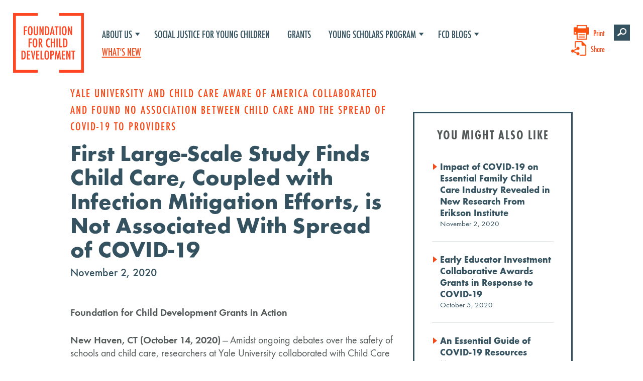

--- FILE ---
content_type: text/html; charset=UTF-8
request_url: https://www.fcd-us.org/first-large-scale-study-finds-child-care-coupled-with-infection-mitigation-efforts-is-not-associated-with-spread-of-covid-19/
body_size: 17342
content:
<!DOCTYPE html>
<html lang="en-US">
<head>
  <meta charset="utf-8">
<script type="text/javascript">
/* <![CDATA[ */
var gform;gform||(document.addEventListener("gform_main_scripts_loaded",function(){gform.scriptsLoaded=!0}),document.addEventListener("gform/theme/scripts_loaded",function(){gform.themeScriptsLoaded=!0}),window.addEventListener("DOMContentLoaded",function(){gform.domLoaded=!0}),gform={domLoaded:!1,scriptsLoaded:!1,themeScriptsLoaded:!1,isFormEditor:()=>"function"==typeof InitializeEditor,callIfLoaded:function(o){return!(!gform.domLoaded||!gform.scriptsLoaded||!gform.themeScriptsLoaded&&!gform.isFormEditor()||(gform.isFormEditor()&&console.warn("The use of gform.initializeOnLoaded() is deprecated in the form editor context and will be removed in Gravity Forms 3.1."),o(),0))},initializeOnLoaded:function(o){gform.callIfLoaded(o)||(document.addEventListener("gform_main_scripts_loaded",()=>{gform.scriptsLoaded=!0,gform.callIfLoaded(o)}),document.addEventListener("gform/theme/scripts_loaded",()=>{gform.themeScriptsLoaded=!0,gform.callIfLoaded(o)}),window.addEventListener("DOMContentLoaded",()=>{gform.domLoaded=!0,gform.callIfLoaded(o)}))},hooks:{action:{},filter:{}},addAction:function(o,r,e,t){gform.addHook("action",o,r,e,t)},addFilter:function(o,r,e,t){gform.addHook("filter",o,r,e,t)},doAction:function(o){gform.doHook("action",o,arguments)},applyFilters:function(o){return gform.doHook("filter",o,arguments)},removeAction:function(o,r){gform.removeHook("action",o,r)},removeFilter:function(o,r,e){gform.removeHook("filter",o,r,e)},addHook:function(o,r,e,t,n){null==gform.hooks[o][r]&&(gform.hooks[o][r]=[]);var d=gform.hooks[o][r];null==n&&(n=r+"_"+d.length),gform.hooks[o][r].push({tag:n,callable:e,priority:t=null==t?10:t})},doHook:function(r,o,e){var t;if(e=Array.prototype.slice.call(e,1),null!=gform.hooks[r][o]&&((o=gform.hooks[r][o]).sort(function(o,r){return o.priority-r.priority}),o.forEach(function(o){"function"!=typeof(t=o.callable)&&(t=window[t]),"action"==r?t.apply(null,e):e[0]=t.apply(null,e)})),"filter"==r)return e[0]},removeHook:function(o,r,t,n){var e;null!=gform.hooks[o][r]&&(e=(e=gform.hooks[o][r]).filter(function(o,r,e){return!!(null!=n&&n!=o.tag||null!=t&&t!=o.priority)}),gform.hooks[o][r]=e)}});
/* ]]> */
</script>

  <meta http-equiv="X-UA-Compatible" content="IE=edge">
  <title>First Large-Scale Study Finds Child Care, Coupled with Infection Mitigation Efforts, is Not Associated With Spread of COVID-19 - Foundation For Child Development</title>
  <meta name="viewport" content="width=device-width, initial-scale=1">

  <meta name='robots' content='index, follow, max-image-preview:large, max-snippet:-1, max-video-preview:-1' />
	<style>img:is([sizes="auto" i], [sizes^="auto," i]) { contain-intrinsic-size: 3000px 1500px }</style>
	
	<!-- This site is optimized with the Yoast SEO Premium plugin v26.2 (Yoast SEO v26.2) - https://yoast.com/wordpress/plugins/seo/ -->
	<meta name="description" content="Foundation for Child Development Grants in Action New Haven, CT (October 14, 2020) — Amidst ongoing debates over the safety of schools and child care," />
	<link rel="canonical" href="https://www.fcd-us.org/first-large-scale-study-finds-child-care-coupled-with-infection-mitigation-efforts-is-not-associated-with-spread-of-covid-19/" />
	<meta property="og:locale" content="en_US" />
	<meta property="og:type" content="article" />
	<meta property="og:title" content="First Large-Scale Study Finds Child Care, Coupled with Infection Mitigation Efforts, is Not Associated With Spread of COVID-19" />
	<meta property="og:description" content="Foundation for Child Development Grants in Action New Haven, CT (October 14, 2020) — Amidst ongoing debates over the safety of schools and child care," />
	<meta property="og:url" content="https://www.fcd-us.org/first-large-scale-study-finds-child-care-coupled-with-infection-mitigation-efforts-is-not-associated-with-spread-of-covid-19/" />
	<meta property="og:site_name" content="Foundation For Child Development" />
	<meta property="article:published_time" content="2020-11-02T16:21:10+00:00" />
	<meta property="article:modified_time" content="2021-05-14T00:03:51+00:00" />
	<meta property="og:image" content="https://www.fcd-us.org/wp-content/uploads/2016/07/fcd-logo.png" />
	<meta property="og:image:width" content="460" />
	<meta property="og:image:height" content="388" />
	<meta property="og:image:type" content="image/png" />
	<meta name="author" content="JoAnn Hsueh" />
	<meta name="twitter:card" content="summary_large_image" />
	<meta name="twitter:creator" content="@fcdusorg" />
	<meta name="twitter:site" content="@fcdusorg" />
	<meta name="twitter:label1" content="Written by" />
	<meta name="twitter:data1" content="JoAnn Hsueh" />
	<meta name="twitter:label2" content="Est. reading time" />
	<meta name="twitter:data2" content="5 minutes" />
	<script type="application/ld+json" class="yoast-schema-graph">{"@context":"https://schema.org","@graph":[{"@type":"Article","@id":"https://www.fcd-us.org/first-large-scale-study-finds-child-care-coupled-with-infection-mitigation-efforts-is-not-associated-with-spread-of-covid-19/#article","isPartOf":{"@id":"https://www.fcd-us.org/first-large-scale-study-finds-child-care-coupled-with-infection-mitigation-efforts-is-not-associated-with-spread-of-covid-19/"},"author":{"name":"JoAnn Hsueh","@id":"https://www.fcd-us.org/#/schema/person/a897d6d5cc85ad59dec768c64cb8217b"},"headline":"First Large-Scale Study Finds Child Care, Coupled with Infection Mitigation Efforts, is Not Associated With Spread of COVID-19","datePublished":"2020-11-02T16:21:10+00:00","dateModified":"2021-05-14T00:03:51+00:00","mainEntityOfPage":{"@id":"https://www.fcd-us.org/first-large-scale-study-finds-child-care-coupled-with-infection-mitigation-efforts-is-not-associated-with-spread-of-covid-19/"},"wordCount":1116,"publisher":{"@id":"https://www.fcd-us.org/#organization"},"articleSection":["Effective Systems","Financing Early Childhood Education","Infants &amp; Toddlers","News &amp; Announcements","Press Releases","Resources","Stronger Workforce"],"inLanguage":"en-US"},{"@type":"WebPage","@id":"https://www.fcd-us.org/first-large-scale-study-finds-child-care-coupled-with-infection-mitigation-efforts-is-not-associated-with-spread-of-covid-19/","url":"https://www.fcd-us.org/first-large-scale-study-finds-child-care-coupled-with-infection-mitigation-efforts-is-not-associated-with-spread-of-covid-19/","name":"First Large-Scale Study Finds Child Care, Coupled with Infection Mitigation Efforts, is Not Associated With Spread of COVID-19 - Foundation For Child Development","isPartOf":{"@id":"https://www.fcd-us.org/#website"},"datePublished":"2020-11-02T16:21:10+00:00","dateModified":"2021-05-14T00:03:51+00:00","description":"Foundation for Child Development Grants in Action New Haven, CT (October 14, 2020) — Amidst ongoing debates over the safety of schools and child care,","breadcrumb":{"@id":"https://www.fcd-us.org/first-large-scale-study-finds-child-care-coupled-with-infection-mitigation-efforts-is-not-associated-with-spread-of-covid-19/#breadcrumb"},"inLanguage":"en-US","potentialAction":[{"@type":"ReadAction","target":["https://www.fcd-us.org/first-large-scale-study-finds-child-care-coupled-with-infection-mitigation-efforts-is-not-associated-with-spread-of-covid-19/"]}]},{"@type":"BreadcrumbList","@id":"https://www.fcd-us.org/first-large-scale-study-finds-child-care-coupled-with-infection-mitigation-efforts-is-not-associated-with-spread-of-covid-19/#breadcrumb","itemListElement":[{"@type":"ListItem","position":1,"name":"Home","item":"https://www.fcd-us.org/"},{"@type":"ListItem","position":2,"name":"First Large-Scale Study Finds Child Care, Coupled with Infection Mitigation Efforts, is Not Associated With Spread of COVID-19"}]},{"@type":"WebSite","@id":"https://www.fcd-us.org/#website","url":"https://www.fcd-us.org/","name":"Foundation For Child Development","description":"","publisher":{"@id":"https://www.fcd-us.org/#organization"},"inLanguage":"en-US"},{"@type":"Organization","@id":"https://www.fcd-us.org/#organization","name":"Foundation for Child Development","url":"https://www.fcd-us.org/","logo":{"@type":"ImageObject","inLanguage":"en-US","@id":"https://www.fcd-us.org/#/schema/logo/image/","url":"https://www.fcd-us.org/wp-content/uploads/2021/11/fcd-logo-home@2x_orange_bg.jpg","contentUrl":"https://www.fcd-us.org/wp-content/uploads/2021/11/fcd-logo-home@2x_orange_bg.jpg","width":510,"height":438,"caption":"Foundation for Child Development"},"image":{"@id":"https://www.fcd-us.org/#/schema/logo/image/"},"sameAs":["https://x.com/fcdusorg","https://www.linkedin.com/company/foundation-for-child-development"]},{"@type":"Person","@id":"https://www.fcd-us.org/#/schema/person/a897d6d5cc85ad59dec768c64cb8217b","name":"JoAnn Hsueh"}]}</script>
	<!-- / Yoast SEO Premium plugin. -->


<link rel='dns-prefetch' href='//stats.wp.com' />
<link rel='stylesheet' id='wp-block-library-css' href='/wp-includes/css/dist/block-library/style.min.css?ver=6.8.3' type='text/css' media='all' />
<style id='classic-theme-styles-inline-css' type='text/css'>
/*! This file is auto-generated */
.wp-block-button__link{color:#fff;background-color:#32373c;border-radius:9999px;box-shadow:none;text-decoration:none;padding:calc(.667em + 2px) calc(1.333em + 2px);font-size:1.125em}.wp-block-file__button{background:#32373c;color:#fff;text-decoration:none}
</style>
<link rel='stylesheet' id='mediaelement-css' href='/wp-includes/js/mediaelement/mediaelementplayer-legacy.min.css?ver=4.2.17' type='text/css' media='all' />
<link rel='stylesheet' id='wp-mediaelement-css' href='/wp-includes/js/mediaelement/wp-mediaelement.min.css?ver=6.8.3' type='text/css' media='all' />
<style id='jetpack-sharing-buttons-style-inline-css' type='text/css'>
.jetpack-sharing-buttons__services-list{display:flex;flex-direction:row;flex-wrap:wrap;gap:0;list-style-type:none;margin:5px;padding:0}.jetpack-sharing-buttons__services-list.has-small-icon-size{font-size:12px}.jetpack-sharing-buttons__services-list.has-normal-icon-size{font-size:16px}.jetpack-sharing-buttons__services-list.has-large-icon-size{font-size:24px}.jetpack-sharing-buttons__services-list.has-huge-icon-size{font-size:36px}@media print{.jetpack-sharing-buttons__services-list{display:none!important}}.editor-styles-wrapper .wp-block-jetpack-sharing-buttons{gap:0;padding-inline-start:0}ul.jetpack-sharing-buttons__services-list.has-background{padding:1.25em 2.375em}
</style>
<style id='global-styles-inline-css' type='text/css'>
:root{--wp--preset--aspect-ratio--square: 1;--wp--preset--aspect-ratio--4-3: 4/3;--wp--preset--aspect-ratio--3-4: 3/4;--wp--preset--aspect-ratio--3-2: 3/2;--wp--preset--aspect-ratio--2-3: 2/3;--wp--preset--aspect-ratio--16-9: 16/9;--wp--preset--aspect-ratio--9-16: 9/16;--wp--preset--color--black: #000000;--wp--preset--color--cyan-bluish-gray: #abb8c3;--wp--preset--color--white: #ffffff;--wp--preset--color--pale-pink: #f78da7;--wp--preset--color--vivid-red: #cf2e2e;--wp--preset--color--luminous-vivid-orange: #ff6900;--wp--preset--color--luminous-vivid-amber: #fcb900;--wp--preset--color--light-green-cyan: #7bdcb5;--wp--preset--color--vivid-green-cyan: #00d084;--wp--preset--color--pale-cyan-blue: #8ed1fc;--wp--preset--color--vivid-cyan-blue: #0693e3;--wp--preset--color--vivid-purple: #9b51e0;--wp--preset--gradient--vivid-cyan-blue-to-vivid-purple: linear-gradient(135deg,rgba(6,147,227,1) 0%,rgb(155,81,224) 100%);--wp--preset--gradient--light-green-cyan-to-vivid-green-cyan: linear-gradient(135deg,rgb(122,220,180) 0%,rgb(0,208,130) 100%);--wp--preset--gradient--luminous-vivid-amber-to-luminous-vivid-orange: linear-gradient(135deg,rgba(252,185,0,1) 0%,rgba(255,105,0,1) 100%);--wp--preset--gradient--luminous-vivid-orange-to-vivid-red: linear-gradient(135deg,rgba(255,105,0,1) 0%,rgb(207,46,46) 100%);--wp--preset--gradient--very-light-gray-to-cyan-bluish-gray: linear-gradient(135deg,rgb(238,238,238) 0%,rgb(169,184,195) 100%);--wp--preset--gradient--cool-to-warm-spectrum: linear-gradient(135deg,rgb(74,234,220) 0%,rgb(151,120,209) 20%,rgb(207,42,186) 40%,rgb(238,44,130) 60%,rgb(251,105,98) 80%,rgb(254,248,76) 100%);--wp--preset--gradient--blush-light-purple: linear-gradient(135deg,rgb(255,206,236) 0%,rgb(152,150,240) 100%);--wp--preset--gradient--blush-bordeaux: linear-gradient(135deg,rgb(254,205,165) 0%,rgb(254,45,45) 50%,rgb(107,0,62) 100%);--wp--preset--gradient--luminous-dusk: linear-gradient(135deg,rgb(255,203,112) 0%,rgb(199,81,192) 50%,rgb(65,88,208) 100%);--wp--preset--gradient--pale-ocean: linear-gradient(135deg,rgb(255,245,203) 0%,rgb(182,227,212) 50%,rgb(51,167,181) 100%);--wp--preset--gradient--electric-grass: linear-gradient(135deg,rgb(202,248,128) 0%,rgb(113,206,126) 100%);--wp--preset--gradient--midnight: linear-gradient(135deg,rgb(2,3,129) 0%,rgb(40,116,252) 100%);--wp--preset--font-size--small: 13px;--wp--preset--font-size--medium: 20px;--wp--preset--font-size--large: 36px;--wp--preset--font-size--x-large: 42px;--wp--preset--spacing--20: 0.44rem;--wp--preset--spacing--30: 0.67rem;--wp--preset--spacing--40: 1rem;--wp--preset--spacing--50: 1.5rem;--wp--preset--spacing--60: 2.25rem;--wp--preset--spacing--70: 3.38rem;--wp--preset--spacing--80: 5.06rem;--wp--preset--shadow--natural: 6px 6px 9px rgba(0, 0, 0, 0.2);--wp--preset--shadow--deep: 12px 12px 50px rgba(0, 0, 0, 0.4);--wp--preset--shadow--sharp: 6px 6px 0px rgba(0, 0, 0, 0.2);--wp--preset--shadow--outlined: 6px 6px 0px -3px rgba(255, 255, 255, 1), 6px 6px rgba(0, 0, 0, 1);--wp--preset--shadow--crisp: 6px 6px 0px rgba(0, 0, 0, 1);}:where(.is-layout-flex){gap: 0.5em;}:where(.is-layout-grid){gap: 0.5em;}body .is-layout-flex{display: flex;}.is-layout-flex{flex-wrap: wrap;align-items: center;}.is-layout-flex > :is(*, div){margin: 0;}body .is-layout-grid{display: grid;}.is-layout-grid > :is(*, div){margin: 0;}:where(.wp-block-columns.is-layout-flex){gap: 2em;}:where(.wp-block-columns.is-layout-grid){gap: 2em;}:where(.wp-block-post-template.is-layout-flex){gap: 1.25em;}:where(.wp-block-post-template.is-layout-grid){gap: 1.25em;}.has-black-color{color: var(--wp--preset--color--black) !important;}.has-cyan-bluish-gray-color{color: var(--wp--preset--color--cyan-bluish-gray) !important;}.has-white-color{color: var(--wp--preset--color--white) !important;}.has-pale-pink-color{color: var(--wp--preset--color--pale-pink) !important;}.has-vivid-red-color{color: var(--wp--preset--color--vivid-red) !important;}.has-luminous-vivid-orange-color{color: var(--wp--preset--color--luminous-vivid-orange) !important;}.has-luminous-vivid-amber-color{color: var(--wp--preset--color--luminous-vivid-amber) !important;}.has-light-green-cyan-color{color: var(--wp--preset--color--light-green-cyan) !important;}.has-vivid-green-cyan-color{color: var(--wp--preset--color--vivid-green-cyan) !important;}.has-pale-cyan-blue-color{color: var(--wp--preset--color--pale-cyan-blue) !important;}.has-vivid-cyan-blue-color{color: var(--wp--preset--color--vivid-cyan-blue) !important;}.has-vivid-purple-color{color: var(--wp--preset--color--vivid-purple) !important;}.has-black-background-color{background-color: var(--wp--preset--color--black) !important;}.has-cyan-bluish-gray-background-color{background-color: var(--wp--preset--color--cyan-bluish-gray) !important;}.has-white-background-color{background-color: var(--wp--preset--color--white) !important;}.has-pale-pink-background-color{background-color: var(--wp--preset--color--pale-pink) !important;}.has-vivid-red-background-color{background-color: var(--wp--preset--color--vivid-red) !important;}.has-luminous-vivid-orange-background-color{background-color: var(--wp--preset--color--luminous-vivid-orange) !important;}.has-luminous-vivid-amber-background-color{background-color: var(--wp--preset--color--luminous-vivid-amber) !important;}.has-light-green-cyan-background-color{background-color: var(--wp--preset--color--light-green-cyan) !important;}.has-vivid-green-cyan-background-color{background-color: var(--wp--preset--color--vivid-green-cyan) !important;}.has-pale-cyan-blue-background-color{background-color: var(--wp--preset--color--pale-cyan-blue) !important;}.has-vivid-cyan-blue-background-color{background-color: var(--wp--preset--color--vivid-cyan-blue) !important;}.has-vivid-purple-background-color{background-color: var(--wp--preset--color--vivid-purple) !important;}.has-black-border-color{border-color: var(--wp--preset--color--black) !important;}.has-cyan-bluish-gray-border-color{border-color: var(--wp--preset--color--cyan-bluish-gray) !important;}.has-white-border-color{border-color: var(--wp--preset--color--white) !important;}.has-pale-pink-border-color{border-color: var(--wp--preset--color--pale-pink) !important;}.has-vivid-red-border-color{border-color: var(--wp--preset--color--vivid-red) !important;}.has-luminous-vivid-orange-border-color{border-color: var(--wp--preset--color--luminous-vivid-orange) !important;}.has-luminous-vivid-amber-border-color{border-color: var(--wp--preset--color--luminous-vivid-amber) !important;}.has-light-green-cyan-border-color{border-color: var(--wp--preset--color--light-green-cyan) !important;}.has-vivid-green-cyan-border-color{border-color: var(--wp--preset--color--vivid-green-cyan) !important;}.has-pale-cyan-blue-border-color{border-color: var(--wp--preset--color--pale-cyan-blue) !important;}.has-vivid-cyan-blue-border-color{border-color: var(--wp--preset--color--vivid-cyan-blue) !important;}.has-vivid-purple-border-color{border-color: var(--wp--preset--color--vivid-purple) !important;}.has-vivid-cyan-blue-to-vivid-purple-gradient-background{background: var(--wp--preset--gradient--vivid-cyan-blue-to-vivid-purple) !important;}.has-light-green-cyan-to-vivid-green-cyan-gradient-background{background: var(--wp--preset--gradient--light-green-cyan-to-vivid-green-cyan) !important;}.has-luminous-vivid-amber-to-luminous-vivid-orange-gradient-background{background: var(--wp--preset--gradient--luminous-vivid-amber-to-luminous-vivid-orange) !important;}.has-luminous-vivid-orange-to-vivid-red-gradient-background{background: var(--wp--preset--gradient--luminous-vivid-orange-to-vivid-red) !important;}.has-very-light-gray-to-cyan-bluish-gray-gradient-background{background: var(--wp--preset--gradient--very-light-gray-to-cyan-bluish-gray) !important;}.has-cool-to-warm-spectrum-gradient-background{background: var(--wp--preset--gradient--cool-to-warm-spectrum) !important;}.has-blush-light-purple-gradient-background{background: var(--wp--preset--gradient--blush-light-purple) !important;}.has-blush-bordeaux-gradient-background{background: var(--wp--preset--gradient--blush-bordeaux) !important;}.has-luminous-dusk-gradient-background{background: var(--wp--preset--gradient--luminous-dusk) !important;}.has-pale-ocean-gradient-background{background: var(--wp--preset--gradient--pale-ocean) !important;}.has-electric-grass-gradient-background{background: var(--wp--preset--gradient--electric-grass) !important;}.has-midnight-gradient-background{background: var(--wp--preset--gradient--midnight) !important;}.has-small-font-size{font-size: var(--wp--preset--font-size--small) !important;}.has-medium-font-size{font-size: var(--wp--preset--font-size--medium) !important;}.has-large-font-size{font-size: var(--wp--preset--font-size--large) !important;}.has-x-large-font-size{font-size: var(--wp--preset--font-size--x-large) !important;}
:where(.wp-block-post-template.is-layout-flex){gap: 1.25em;}:where(.wp-block-post-template.is-layout-grid){gap: 1.25em;}
:where(.wp-block-columns.is-layout-flex){gap: 2em;}:where(.wp-block-columns.is-layout-grid){gap: 2em;}
:root :where(.wp-block-pullquote){font-size: 1.5em;line-height: 1.6;}
</style>
<style id='wp-typography-safari-font-workaround-inline-css' type='text/css'>
body {-webkit-font-feature-settings: "liga";font-feature-settings: "liga";-ms-font-feature-settings: normal;}
</style>
<link rel='stylesheet' id='searchwp-forms-css' href='/wp-content/plugins/searchwp/assets/css/frontend/search-forms.min.css?ver=4.5.3' type='text/css' media='all' />
<link rel='stylesheet' id='css_featherlight-css' href='/wp-content/themes/fcd/assets/js/vendor/featherlight/release/featherlight.min.css?ver=6.8.3' type='text/css' media='all' />
<link rel='stylesheet' id='css_modal-css' href='/wp-content/themes/fcd/assets/js/vendor/jquery-modal/jquery.modal.css?ver=6.8.3' type='text/css' media='all' />
<link rel='stylesheet' id='css_main-css' href='/wp-content/uploads/wp-less/fcd/assets/css/loader-9df863e928.css' type='text/css' media='all' />
<script type="text/javascript" src="/wp-includes/js/jquery/jquery.min.js?ver=3.7.1" id="jquery-core-js"></script>
<script type="text/javascript" src="/wp-includes/js/jquery/jquery-migrate.min.js?ver=3.4.1" id="jquery-migrate-js"></script>
<!-- Stream WordPress user activity plugin v4.1.1 -->
	<style>img#wpstats{display:none}</style>
		        <script type='text/javascript' src='https://platform-api.sharethis.com/js/sharethis.js#property=65070e2ff8a3010019f0cd16&product=sop' async='async'></script>
      <!-- Google Tag Manager -->
  <script>(function(w,d,s,l,i){w[l]=w[l]||[];w[l].push({'gtm.start':
  new Date().getTime(),event:'gtm.js'});var f=d.getElementsByTagName(s)[0],
  j=d.createElement(s),dl=l!='dataLayer'?'&l='+l:'';j.async=true;j.src=
  'https://www.googletagmanager.com/gtm.js?id='+i+dl;f.parentNode.insertBefore(j,f);
  })(window,document,'script','dataLayer','GTM-N3XXM5N');</script>
  <!-- End Google Tag Manager -->

    
  <script>
  window.dataLayer = window.dataLayer || [];
  dataLayer.push({'content_type': 'article'});
  </script>


  <link rel="alternate" type="application/rss+xml" title="Foundation For Child Development Feed" href="https://www.fcd-us.org/feed/">
</head>
<body class="wp-singular post-template-default single single-post postid-6268 single-format-standard wp-theme-fcd first-large-scale-study-finds-child-care-coupled-with-infection-mitigation-efforts-is-not-associated-with-spread-of-covid-19">

  <!--[if lt IE 8]>
    <div class="alert alert-warning">
      You are using an <strong>outdated</strong> browser. Please <a href="http://browsehappy.com/">upgrade your browser</a> to improve your experience.    </div>
  <![endif]-->

  <!-- Google Tag Manager (noscript) -->
<noscript><iframe src="https://www.googletagmanager.com/ns.html?id=GTM-N3XXM5N"
height="0" width="0" style="display:none;visibility:hidden"></iframe></noscript>
<!-- End Google Tag Manager (noscript) -->

<header class="banner
               container-wide
                              has-share-nav               " role="banner">

    
      <div class="container-nav">

        <a class="brand" href="https://www.fcd-us.org/">Foundation For Child Development</a>

        <div class="navbar-header">
          <button type="button" class="navbar-toggle mobile-only" data-toggle="active" data-target=".container-nav"><span class="icon"></span>Menu</button>

            <nav class="nav-main" role="navigation">
              <ul id="menu-top-navigation" class="nav navbar-nav"><li class="menu-item menu-item-type-post_type menu-item-object-page menu-item-has-children dropdown menu-item-6816 menu-about-us"><a class="dropdown-toggle" data-toggle="dropdown" data-target="#" href="https://www.fcd-us.org/about-us/">About Us <span class="icon icon-arrow-down"></span></a>
<ul class="dropdown-menu">
	<li class="menu-item menu-item-type-post_type menu-item-object-page menu-item-6765 menu-our-strategic-framework"><a href="https://www.fcd-us.org/about-us/strategic-framework/">Our Strategic Framework</a></li>
	<li class="menu-item menu-item-type-post_type menu-item-object-page menu-item-6766 menu-board-of-directors"><a href="https://www.fcd-us.org/about-us/board-of-directors/">Board of Directors</a></li>
	<li class="menu-item menu-item-type-post_type menu-item-object-page menu-item-6767 menu-our-team"><a href="https://www.fcd-us.org/about-us/staff/">Our Team</a></li>
	<li class="menu-item menu-item-type-post_type menu-item-object-page menu-item-6768 menu-annual-reports"><a href="https://www.fcd-us.org/about-us/annual-reports/">Annual Reports</a></li>
</ul>
</li>
<li class="menu-item menu-item-type-taxonomy menu-item-object-category menu-item-7573 menu-social-justice-for-young-children"><a href="https://www.fcd-us.org/topic/social-justice-for-young-children/">Social Justice for Young Children</a></li>
<li class="menu-item menu-item-type-post_type menu-item-object-page menu-item-6802 menu-grants"><a href="https://www.fcd-us.org/grants/">Grants</a></li>
<li class="menu-item menu-item-type-post_type menu-item-object-page menu-item-has-children dropdown menu-item-9259 menu-young-scholars-program"><a class="dropdown-toggle" data-toggle="dropdown" data-target="#" href="https://www.fcd-us.org/young-scholars-program/">Young Scholars Program <span class="icon icon-arrow-down"></span></a>
<ul class="dropdown-menu">
	<li class="menu-item menu-item-type-post_type menu-item-object-page menu-item-9258 menu-meet-the-young-scholars"><a href="https://www.fcd-us.org/young-scholars-program/meet-the-young-scholars/">Meet the Young Scholars</a></li>
</ul>
</li>
<li class="menu-item menu-item-type-taxonomy menu-item-object-category menu-item-has-children dropdown menu-item-9380 menu-fcd-blogs"><a class="dropdown-toggle" data-toggle="dropdown" data-target="#" href="https://www.fcd-us.org/topic/blog-series/">FCD Blogs <span class="icon icon-arrow-down"></span></a>
<ul class="dropdown-menu">
	<li class="menu-item menu-item-type-taxonomy menu-item-object-category menu-item-9378 menu-spark"><a href="https://www.fcd-us.org/topic/spark/">SPARK</a></li>
	<li class="menu-item menu-item-type-taxonomy menu-item-object-category menu-item-9381 menu-foundation-news"><a href="https://www.fcd-us.org/topic/foundation-news/">Foundation News</a></li>
	<li class="menu-item menu-item-type-taxonomy menu-item-object-category menu-item-9379 menu-social-justice-for-young-children-conversation-series"><a href="https://www.fcd-us.org/topic/whats-new/social-justice-for-young-children-conversation-series/">Social Justice for Young Children Conversation Series</a></li>
</ul>
</li>
<li class="menu-item menu-item-type-taxonomy menu-item-object-category current-post-ancestor current-menu-parent current-post-parent menu-item-6795 menu-whats-new"><a href="https://www.fcd-us.org/topic/whats-new/news-announcements/">What’s New</a></li>
</ul>              <div class="nav-action-wrapper">
                                <form role="search" method="get" class="search-form" action="https://www.fcd-us.org/">

                  <label class="visuallyhidden" for="s">Search for:</label>

                  <div class="input-field">
                    <input type="search" value="" name="s" class="search-field input-blue" placeholder="Search">
                  </div>

                    <button type="submit" class="search-submit button button-blue"><span class="icon icon-search-mobile"></span><span class="visuallyhidden">Search</span></button>

                </form>


									<div class="navbar-share">
					  <ul>
						
						<li class="nav-print" style="display: none;"><a href="javascript:window.print();">Print</a></li>
												<li class="nav-share"><a class="share-button sharethis-share-button addthis_button_compact st-custom-button" data-network="sharethis"><span>Share</span></a></li>                        
					  </ul>
					</div>
					 <style>
					 .st-btn { display: none !important; border-radius: 20px !important; }.st-btn[data-network=facebook], .st-btn[data-network=twitter], .st-btn[data-network=linkedin], .st-btn[data-network=email], .st-btn[data-network=reddit], .st-btn[data-network=tumblr]    { display: inline-block !important } 
					 .st-backdrop { background: #fddbd1 !important; background: rgba(253, 219, 209, 0.9) !important; } </style>
	                  
              </div>  <!-- end .nav-action-wrapper -->


            </nav>
          </div>

            <div class="print-header print-only">
              <img src="/wp-content/uploads/site-images/fcd-logo-home.png" class="print-logo" alt="The Foundation for Child Development" />
              <div class="print-header-text">
                <p>
                  This page was retrieved from https://www.fcd-us.org/first-large-scale-study-finds-child-care-coupled-with-infection-mitigation-efforts-is-not-associated-with-spread-of-covid-19/.
                </p>
                                    <p>This resource has been developed by the Foundation for Child Development. For additional resources, please visit our website: <strong>www.fcd-us.org</strong></p>
                              </div>
            </div>


      </div> <!-- /.container -->

</header>

  <div class="wrap" role="document">
	    <div class="single
						container
						has-sidebar
						has-category						regular-template						">

	<main class="main" role="main">
		  <article class="post-6268 post type-post status-publish format-standard hentry category-effective-systems category-financing-ece category-infants-toddlers category-news-announcements category-press-releases category-resources category-stronger-workforce">
	    <header >
													<h2 class="kicker category-kicker">Yale University and Child Care Aware of America Collaborated and Found No Association Between Child Care and the Spread of COVID-19 to Providers</h2>
				
				<h1 class="entry-title">First Large-Scale Study Finds Child Care, Coupled with Infection Mitigation Efforts, is Not Associated With Spread of COVID-19</h1>

	    </header>

	    <div class="entry-content">

				
				<time class="published" datetime="2020-11-02T11:21:10-05:00">November 2, 2020</time>

				<p class="citation">
										<span class="bookmark print-only">https://www.fcd-us.org/first-large-scale-study-finds-child-care-coupled-with-infection-mitigation-efforts-is-not-associated-with-spread-of-covid-19/</span>
				</p>

	      <p><strong>Foundation for Child Development Grants in Action</strong></p>
<p><strong>New Haven, CT</strong>&nbsp;<strong>(October 14, 2020)</strong> — Amidst ongoing debates over the safety of schools and child care, researchers at Yale University collaborated with Child Care Aware of America to conduct the first-ever large-scale assessment of the risk of working in child care during the COVID-19 pandemic. Their findings show child care programs that remained open throughout the pandemic did not contribute to the spread of the virus to providers, lending valuable insight to parents, policymakers, and providers alike.</p>
<p>The study,&nbsp;<a href="https://www.aappublications.org/cc/covid-19">published today in</a>&nbsp;<a href="https://www.aappublications.org/cc/covid-19"><em>Pediatrics</em></a><a href="https://www.aappublications.org/cc/covid-19" target="_blank" rel="noopener">, the peer-reviewed journal of</a>&nbsp;<a href="https://www.aappublications.org/cc/covid-19">the&nbsp;</a><a href="https://www.aappublications.org/cc/covid-19">American Academy of Pediatrics</a>, found that exposure to child care was not associated with an elevated risk of spreading COVID-19 from children to adults, provided the child care programs took multiple safety measures – including disinfecting, handwashing, symptom screening, social distancing, mask-wearing, and limiting group size – and were located in communities where the spread of COVID-19 was contained.</p>
<p>In the largest study performed during the pandemic to-date, a&nbsp;group of Yale University researchers surveyed 57,000 child care providers across all 50 states, Washington, DC, and Puerto Rico in May and June, 2020, comparing self-reported COVID-19 infections and hospitalizations among workers whose programs stayed open and those whose programs closed.</p>
<p>No differences in COVID-19 outcomes were observed between workers who continued to provide in-person care for young children and those who did not. These findings suggest that child care providers assume no heightened risk from their work – assuming that workplaces keep following core health and safety practices.</p>
<p>“Until now, decision makers had no way to assess whether opening child care centers would put staff at greater risk of contracting COVID-19,” said&nbsp;<a href="https://medicine.yale.edu/profile/walter_gilliam/">Walter Gilliam</a>&nbsp;of the Yale University Child Study Center and the study’s lead author. “This study tells us that as long as there are strong on-site measures to prevent infection, providing care for young children doesn’t seem to add to the provider’s risk of getting sick.”</p>
<p>That doesn’t mean that child care workers avoided the novel coronavirus entirely. The study found that Black, Latino, and Native American child care providers were more likely to test positive for COVID-19 and be hospitalized for it. And, in counties with higher rates of coronavirus deaths – the study’s marker of community spread – child care workers were more likely to contract the&nbsp;virus.</p>
<p>“While plenty of U.S. child care workers contracted COVID-19 in May and June, it wasn’t driven by whether they were working with children or not,” explains Dr. Gilliam. The main factors in whether a&nbsp;child care worker got sick were the overall level of community transmission in the county where they lived, and race/ethnicity – with Black, Latino, and Native American people more likely to test positive or be hospitalized. These findings are in line with what other studies have found: both policy context and social context affect people’s risks and outcomes related to COVID-19.</p>
<p>Importantly, the research revealed that child care programs that stayed open were particularly conscientious in following recommended infection control measures. Over 90% of child care providers in open programs reported frequent handwashing and disinfection of surfaces. The survey also showed that child care sites had high rates of other infection control measures — like daily symptom checks, physical distancing, and “cohorting,” which means not mixing children or items between child groups. Researchers stress that infection control practices remain critical, especially in light of “vigilance fatigue,” a&nbsp;tendency to become less careful and consistent in efforts to protect against a&nbsp;threat as time goes&nbsp;on.</p>
<p>The study comes at a&nbsp;time when policymakers at all levels are weighing the costs and benefits of reopening businesses and community institutions – but sometimes without the benefit of data to guide their assessment of potential consequences.</p>
<p>“It’s understandable that families, employers, and early childhood development experts all want to see child care programs reopen. It’s hard for parents to work without childcare — and it’s hard for young children to thrive without opportunities to engage with attentive adults and other children,” says <a href="https://www.childcareaware.org/about/leadership/">Dr. Lynette Fraga</a>, the CEO of Child Care Aware of America, the country’s leading child care advocacy organization.</p>
<p>Given that 35% of jobs in child care were lost between February and April 2020, many child care professionals are eager to get back to work, too. Dr. Gilliam says: “Our study doesn’t fully answer the question of whether to reopen childcare or not — we don’t have data on children’s risk, and local levels of community spread matter a&nbsp;lot. But our study does offer solid evidence that, under certain conditions, it’s possible to open child care programs without putting staff in harm’s way.” Chief among these conditions: low rates of community spread — with local positive test rates under 5% — and high rates of protective practices at the child care setting, including physical distancing, frequent handwashing, and cohorting.</p>
<p>The study’s authors caution that their findings do not necessarily apply to teachers who work in schools or other settings with older children. “Adults who work with infants, toddlers, and preschoolers typically have a&nbsp;small group of children who stay together all day,” notes Gilliam. “Middle schools and high schools may have hundreds of people in a&nbsp;building — and typically, moving from class to class. Those factors alone make K-12 schools very different from child care programs.”</p>
<p>“Child care providers have done an excellent job mitigating the spread of this virus over the past six months,” said Dr. Fraga. “But they need our help to continue to do so — approximately 30-50% of child care providers may not reopen without $50 billion in federal assistance. And without child care, our economy cannot recover.”</p>
<p style="text-align: center;">###</p>
<p><strong>The Yale Child Study Center at the Yale School of Medicine</strong>&nbsp;improves the mental health of children and families, advances understanding of their psychological and developmental needs, and treats and prevents childhood mental illness through the integration of research, clinical practice, and professional training. To learn more, visit&nbsp;<a href="https://medicine.yale.edu/childstudy/">medicine​.yale​.edu/​c​h​i​l​d​s​t​u​dy/</a>.</p>
<p><strong>Child Care Aware® of America</strong>&nbsp;is our nation’s leading voice for child care. CCAoA works with state and local Child Care Resource and Referral agencies (CCR&amp;Rs) and other community partners to ensure that all families have access to quality, affordable child care. CCAoA leads projects that increase the quality and availability of child care, offers comprehensive training to child care professionals, undertakes research, and advocates for child care policies that improve the lives of children and families. To learn more, visit&nbsp;<a href="http://childcareaware.org/">childcareaware​.org</a>&nbsp;or&nbsp;<a href="https://www.childcareaware.org/covid-19-in-child-care/">COVID-19 Risk among Child Care Providers resource page</a>. Follow CCAoA on Twitter&nbsp;<a href="https://twitter.com/ChildCareAware">@ChildCareAware</a>&nbsp;and on Facebook at&nbsp;<a href="https://www.facebook.com/ChildCareAware/">facebook​.com/​c​h​i​l​d​c​a​r​e​a​w​are</a>.</p>

	    </div> <!-- /.entry-content -->
	    <footer>

	      	      
	    </footer>
	  </article>
	</main><aside class="sidebar" role="complementary">
			<div class='yarpp yarpp-related yarpp-related-website yarpp-template-yarpp-template-fcd'>


	<div class="recommendations">
		<h3>You Might Also Like</h3>
		<ol class="nav-list">

			
			
												<li><a href="/impact-of-covid-on-family-child-care-by-erikson-institute/" rel="bookmark" class="arrow">Impact of COVID-19 on Essential Family Child Care Industry Revealed in New Research From Erikson Institute <nobr><span class="date">November 2, 2020</span></nobr></a><!-- ()--></li>
														<li><a href="/the-collaborative-covid-19-response-grants/" rel="bookmark" class="arrow">Early Educator Investment Collaborative Awards Grants in Response to COVID-19&nbsp; <nobr><span class="date">October 5, 2020</span></nobr></a><!-- ()--></li>
														<li><a href="/covid-19-resources/" rel="bookmark" class="arrow">An Essential Guide of COVID-19 Resources <nobr><span class="date">May 19, 2020</span></nobr></a><!-- ()--></li>
														<li><a href="/a-message-from-our-president-foundation-for-child-developments-response-to-covid-19/" rel="bookmark" class="arrow">A Message From Our President &amp;&nbsp;CEO: Foundation for Child Development’s Response to COVID-19 <nobr><span class="date">March 20, 2020</span></nobr></a><!-- ()--></li>
												
		</ol>
	</div>
</div>
	</aside>

</div> <!-- /.container -->
      </div><!-- /.wrap -->

  
<div id="download-request"
		 class="download-request modal"
		 >
	<div class="download-request-text">
		<h3>Sign up for The Learning Curve</h3>
<p>Stay up-to-date with the latest resources and insights coming from the Foundation for Child Development and its colleagues. We do not share or sell email addresses or any other information collected to outside parties. We will use your email address only to send you relevant content, and you can unsubscribe at any time.</p>
<script type="text/javascript">
/* <![CDATA[ */

/* ]]&gt; */
</script>

                <div class='gf_browser_chrome gform_wrapper gform_legacy_markup_wrapper gform-theme--no-framework' data-form-theme='legacy' data-form-index='0' id='gform_wrapper_2' ><div id='gf_2' class='gform_anchor' tabindex='-1'></div><form method='post' enctype='multipart/form-data' target='gform_ajax_frame_2' id='gform_2'  action='/first-large-scale-study-finds-child-care-coupled-with-infection-mitigation-efforts-is-not-associated-with-spread-of-covid-19/#gf_2' data-formid='2' novalidate>
                        <div class='gform-body gform_body'><ul id='gform_fields_2' class='gform_fields top_label form_sublabel_below description_below validation_below'><li id="field_2_4" class="gfield gfield--type-honeypot gform_validation_container field_sublabel_below gfield--has-description field_description_below field_validation_below gfield_visibility_visible"  ><label class='gfield_label gform-field-label' for='input_2_4'>Email</label><div class='ginput_container'><input name='input_4' id='input_2_4' type='text' value='' autocomplete='new-password'/></div><div class='gfield_description' id='gfield_description_2_4'>This field is for validation purposes and should be left unchanged.</div></li><li id="field_2_3" class="gfield gfield--type-text field_sublabel_below gfield--no-description field_description_below hidden_label field_validation_below gfield_visibility_visible"  ><label class='gfield_label gform-field-label' for='input_2_3'>First Name</label><div class='ginput_container ginput_container_text'><input name='input_3' id='input_2_3' type='text' value='' class='medium'    placeholder='First Name'  aria-invalid="false"   /></div></li><li id="field_2_2" class="gfield gfield--type-text field_sublabel_below gfield--no-description field_description_below hidden_label field_validation_below gfield_visibility_visible"  ><label class='gfield_label gform-field-label' for='input_2_2'>Last Name</label><div class='ginput_container ginput_container_text'><input name='input_2' id='input_2_2' type='text' value='' class='medium'    placeholder='Last Name'  aria-invalid="false"   /></div></li><li id="field_2_1" class="gfield gfield--type-email field_sublabel_below gfield--no-description field_description_below hidden_label field_validation_below gfield_visibility_visible"  ><label class='gfield_label gform-field-label' for='input_2_1'>Email</label><div class='ginput_container ginput_container_email'>
                            <input name='input_1' id='input_2_1' type='email' value='' class='medium'   placeholder='Email Address'  aria-invalid="false"  />
                        </div></li></ul></div>
        <div class='gform-footer gform_footer top_label'> <input type='submit' id='gform_submit_button_2' class='gform_button button' onclick='gform.submission.handleButtonClick(this);' data-submission-type='submit' value='Submit'  /> <input type='hidden' name='gform_ajax' value='form_id=2&amp;title=&amp;description=&amp;tabindex=0&amp;theme=legacy&amp;styles=[]&amp;hash=bd25db24ab28fa2b09af852e6b0cc785' />
            <input type='hidden' class='gform_hidden' name='gform_submission_method' data-js='gform_submission_method_2' value='iframe' />
            <input type='hidden' class='gform_hidden' name='gform_theme' data-js='gform_theme_2' id='gform_theme_2' value='legacy' />
            <input type='hidden' class='gform_hidden' name='gform_style_settings' data-js='gform_style_settings_2' id='gform_style_settings_2' value='[]' />
            <input type='hidden' class='gform_hidden' name='is_submit_2' value='1' />
            <input type='hidden' class='gform_hidden' name='gform_submit' value='2' />
            
            <input type='hidden' class='gform_hidden' name='gform_unique_id' value='' />
            <input type='hidden' class='gform_hidden' name='state_2' value='WyJbXSIsIjk0ODBjOTMyMzZmZjZkNGIwZjU2YTc4MTRjODU2OTE1Il0=' />
            <input type='hidden' autocomplete='off' class='gform_hidden' name='gform_target_page_number_2' id='gform_target_page_number_2' value='0' />
            <input type='hidden' autocomplete='off' class='gform_hidden' name='gform_source_page_number_2' id='gform_source_page_number_2' value='1' />
            <input type='hidden' name='gform_field_values' value='' />
            
        </div>
                        <p style="display: none !important;" class="akismet-fields-container" data-prefix="ak_"><label>&#916;<textarea name="ak_hp_textarea" cols="45" rows="8" maxlength="100"></textarea></label><input type="hidden" id="ak_js_1" name="ak_js" value="247"/><script>document.getElementById( "ak_js_1" ).setAttribute( "value", ( new Date() ).getTime() );</script></p></form>
                        </div>
		                <iframe style='display:none;width:0px;height:0px;' src='about:blank' name='gform_ajax_frame_2' id='gform_ajax_frame_2' title='This iframe contains the logic required to handle Ajax powered Gravity Forms.'></iframe>
		                <script type="text/javascript">
/* <![CDATA[ */
 gform.initializeOnLoaded( function() {gformInitSpinner( 2, '/wp-content/uploads/site-images/loading.gif', true );jQuery('#gform_ajax_frame_2').on('load',function(){var contents = jQuery(this).contents().find('*').html();var is_postback = contents.indexOf('GF_AJAX_POSTBACK') >= 0;if(!is_postback){return;}var form_content = jQuery(this).contents().find('#gform_wrapper_2');var is_confirmation = jQuery(this).contents().find('#gform_confirmation_wrapper_2').length > 0;var is_redirect = contents.indexOf('gformRedirect(){') >= 0;var is_form = form_content.length > 0 && ! is_redirect && ! is_confirmation;var mt = parseInt(jQuery('html').css('margin-top'), 10) + parseInt(jQuery('body').css('margin-top'), 10) + 100;if(is_form){jQuery('#gform_wrapper_2').html(form_content.html());if(form_content.hasClass('gform_validation_error')){jQuery('#gform_wrapper_2').addClass('gform_validation_error');} else {jQuery('#gform_wrapper_2').removeClass('gform_validation_error');}setTimeout( function() { /* delay the scroll by 50 milliseconds to fix a bug in chrome */ jQuery(document).scrollTop(jQuery('#gform_wrapper_2').offset().top - mt); }, 50 );if(window['gformInitDatepicker']) {gformInitDatepicker();}if(window['gformInitPriceFields']) {gformInitPriceFields();}var current_page = jQuery('#gform_source_page_number_2').val();gformInitSpinner( 2, '/wp-content/uploads/site-images/loading.gif', true );jQuery(document).trigger('gform_page_loaded', [2, current_page]);window['gf_submitting_2'] = false;}else if(!is_redirect){var confirmation_content = jQuery(this).contents().find('.GF_AJAX_POSTBACK').html();if(!confirmation_content){confirmation_content = contents;}jQuery('#gform_wrapper_2').replaceWith(confirmation_content);jQuery(document).scrollTop(jQuery('#gf_2').offset().top - mt);jQuery(document).trigger('gform_confirmation_loaded', [2]);window['gf_submitting_2'] = false;wp.a11y.speak(jQuery('#gform_confirmation_message_2').text());}else{jQuery('#gform_2').append(contents);if(window['gformRedirect']) {gformRedirect();}}jQuery(document).trigger("gform_pre_post_render", [{ formId: "2", currentPage: "current_page", abort: function() { this.preventDefault(); } }]);        if (event && event.defaultPrevented) {                return;        }        const gformWrapperDiv = document.getElementById( "gform_wrapper_2" );        if ( gformWrapperDiv ) {            const visibilitySpan = document.createElement( "span" );            visibilitySpan.id = "gform_visibility_test_2";            gformWrapperDiv.insertAdjacentElement( "afterend", visibilitySpan );        }        const visibilityTestDiv = document.getElementById( "gform_visibility_test_2" );        let postRenderFired = false;        function triggerPostRender() {            if ( postRenderFired ) {                return;            }            postRenderFired = true;            gform.core.triggerPostRenderEvents( 2, current_page );            if ( visibilityTestDiv ) {                visibilityTestDiv.parentNode.removeChild( visibilityTestDiv );            }        }        function debounce( func, wait, immediate ) {            var timeout;            return function() {                var context = this, args = arguments;                var later = function() {                    timeout = null;                    if ( !immediate ) func.apply( context, args );                };                var callNow = immediate && !timeout;                clearTimeout( timeout );                timeout = setTimeout( later, wait );                if ( callNow ) func.apply( context, args );            };        }        const debouncedTriggerPostRender = debounce( function() {            triggerPostRender();        }, 200 );        if ( visibilityTestDiv && visibilityTestDiv.offsetParent === null ) {            const observer = new MutationObserver( ( mutations ) => {                mutations.forEach( ( mutation ) => {                    if ( mutation.type === 'attributes' && visibilityTestDiv.offsetParent !== null ) {                        debouncedTriggerPostRender();                        observer.disconnect();                    }                });            });            observer.observe( document.body, {                attributes: true,                childList: false,                subtree: true,                attributeFilter: [ 'style', 'class' ],            });        } else {            triggerPostRender();        }    } );} ); 
/* ]]&gt; */
</script>

		<p class="no-thanks"><a href="#" rel="modal:close">No Thanks!</a></p>
	</div>
</div>

<footer class="content-info footer" id="footer" role="contentinfo">

  	  <div class="container footer-1">
	    	  </div>
  
  <div class="container container-wide footer-2">
    <section class="widget text-3 widget_text"><h3>Sign up for The FCD Newsletter</h3>			<div class="textwidget"><p>Stay up-to-date with blogs and resources from the Foundation for Child Development and its colleagues.</p>
<div id="mc_embed_signup" class="gform_wrapper gf_simple_horizontal_wrapper">
<form id="mc-embedded-subscribe-form" class="validate gf_simple_horizontal" action="https://fcd-us.us13.list-manage.com/subscribe/post?u=12db59f43f3d72ba2608d6434&amp;id=d232f6e837" method="post" name="mc-embedded-subscribe-form" novalidate target="_blank">
<div id="mc_embed_signup_scroll" class="gform_body">
<ul id="gform_fields_1" class="gform_fields top_label form_sublabel_below description_below">
<li id="field_1_2" class="mc-field-group gfield gf_left_third field_sublabel_below field_description_below hidden_label gfield_visibility_visible"><label class="gfield_label" for="mce-FNAME">First Name</label>
<div class="ginput_container ginput_container_text"><input id="mce-FNAME" class="medium" name="FNAME" type="text" value placeholder="First Name" aria-invalid="false"></div>
</li>
<li id="field_1_3" class="mc-field-group gfield gf_middle_third field_sublabel_below field_description_below hidden_label gfield_visibility_visible"><label class="gfield_label" for="mce-LNAME">Last Name</label>
<div class="ginput_container ginput_container_text"><input id="mce-LNAME" class="medium" name="LNAME" type="text" value placeholder="Last Name" aria-invalid="false"></div>
</li>
<li id="field_1_1" class="mc-field-group gfield gf_right_third gfield_contains_required field_sublabel_below field_description_below hidden_label gfield_visibility_visible"><label class="gfield_label" for="mce-EMAIL">Email<span class="gfield_required">*</span></label>
<div class="ginput_container ginput_container_email"><input id="mce-EMAIL" class="medium required email" name="EMAIL" type="email" value placeholder="Email Address" aria-required="true" aria-invalid="false"></div>
</li>
<li id="field_1_4" class="mc-field-group gfield gform_validation_container field_sublabel_below field_description_below gfield_visibility_visible">
<div style="position: absolute; left: -5000px;" aria-hidden="true"><input tabindex="-1" name="b_12db59f43f3d72ba2608d6434_d232f6e837" type="text" value></div>
</li>
</ul>
</div>
<div class="gform_footer top_label"><input id="mce-group[9265]-9265-0" name="group[9265][2048]" type="hidden" value="2048"><br>
<input id="mc-embedded-subscribe" class="button" name="subscribe" type="submit" value="Subscribe"></div>
</form>
<div id="mce-responses" class="clear">
<div id="mce-error-response" class="response" style="display: none;"></div>
<div id="mce-success-response" class="response" style="display: none;"></div>
</div>
<p><script type="text/javascript" src="//s3.amazonaws.com/downloads.mailchimp.com/js/mc-validate.js"></script><script type="text/javascript">(function($) {window.fnames = new Array(); window.ftypes = new Array();fnames[0]='EMAIL';ftypes[0]='email';fnames[1]='FNAME';ftypes[1]='text';fnames[2]='LNAME';ftypes[2]='text';}(jQuery));var $mcj = jQuery.noConflict(true);</script></p>
</div>
</div>
		</section><section class="widget text-5 widget_text">			<div class="textwidget"><ul class="contact">
<li><a href="mailto:info@fcd-us.org" class="icon-image icon-email"><span class="visuallyhidden">Email Us</span></a></li>
<li><a href="https://www.linkedin.com/company/foundation-for-child-development/" class="icon-image icon-linkedin"><span class="visuallyhidden">Follow us on LinkedIn</span></a></li>
<li><a href="https://www.youtube.com/@foundationforchilddevelopm740" class="icon-image icon-youtube"><span class="visuallyhidden">Follow us on YouTube</span></a></li>
<li>
  <a href="https://bsky.app/profile/fcd-us.bsky.social" class="icon-image icon-bluesky" target="_blank" rel="noopener">
    <span class="visuallyhidden">Follow us on Bluesky</span>
  </a>
</li>
</ul></div>
		</section><section class="widget text-4 widget_text">			<div class="textwidget"><small>&copy; 2025 Foundation for Child Development, info@fcd-us.org </small>
</div>
		</section><section class="widget nav_menu-2 widget_nav_menu"><ul id="menu-footer-navigation" class="menu"><li class="menu-item menu-item-type-post_type menu-item-object-page menu-item-home menu-item-3442 menu-home"><a href="https://www.fcd-us.org/">Home</a></li>
<li class="menu-item menu-item-type-post_type menu-item-object-page menu-item-3155 menu-our-team"><a href="https://www.fcd-us.org/about-us/staff/">Our Team</a></li>
<li class="menu-item menu-item-type-post_type menu-item-object-page menu-item-3161 menu-privacy-policy"><a href="https://www.fcd-us.org/privacy-policy/">Privacy Policy</a></li>
</ul></section>  </div>

</footer>

<script type="speculationrules">
{"prefetch":[{"source":"document","where":{"and":[{"href_matches":"\/*"},{"not":{"href_matches":["\/wp-*.php","\/wp-admin\/*","\/wp-content\/uploads\/*","\/wp-content\/*","\/wp-content\/plugins\/*","\/wp-content\/themes\/fcd\/*","\/*\\?(.+)"]}},{"not":{"selector_matches":"a[rel~=\"nofollow\"]"}},{"not":{"selector_matches":".no-prefetch, .no-prefetch a"}}]},"eagerness":"conservative"}]}
</script>
<style>
/* inserted by custom responsive theme functions, allowing delightful image loading without awful CSS maintenance */
@media screen and (min-width: 1024px) { 
#download-request { 
background-image:url("https://www.fcd-us.org/wp-content/uploads/2016/07/template-fcd-email-background-522x700.png");
}
 } 
</style>
<script type="text/javascript" id="toc-front-js-extra">
/* <![CDATA[ */
var tocplus = {"smooth_scroll":"1"};
/* ]]> */
</script>
<script type="text/javascript" src="/wp-content/plugins/table-of-contents-plus/front.min.js?ver=2411.1" id="toc-front-js"></script>
<script type="text/javascript" src="/wp-content/plugins/wp-typography/js/clean-clipboard.min.js?ver=5.11.0" id="wp-typography-cleanup-clipboard-js"></script>
<script type="text/javascript" src="/wp-content/themes/fcd/assets/js/vendor/jquery.matchHeight.js?ver=6.8.3" id="equal_heights-js"></script>
<script type="text/javascript" src="/wp-content/themes/fcd/assets/js/vendor/featherlight/release/featherlight.min.js?ver=6.8.3" id="js_featherlight-js"></script>
<script type="text/javascript" src="/wp-content/themes/fcd/assets/js/vendor/jquery-modal/jquery.modal.min.js" id="modal-js"></script>
<script type="text/javascript" src="/wp-content/themes/fcd/assets/js/vendor/js-cookie/src/js.cookie.js?ver=6.8.3" id="js_cookie-js"></script>
<script type="text/javascript" src="/wp-content/themes/fcd/assets/js/plugins.js?ver=6.8.3" id="base_plugins-js"></script>
<script type="text/javascript" src="/wp-content/themes/fcd/assets/js/main.js?ver=6.8.3" id="base_scripts-js"></script>
<script type="text/javascript" id="jetpack-stats-js-before">
/* <![CDATA[ */
_stq = window._stq || [];
_stq.push([ "view", JSON.parse("{\"v\":\"ext\",\"blog\":\"239392885\",\"post\":\"6268\",\"tz\":\"-5\",\"srv\":\"www.fcd-us.org\",\"hp\":\"atomic\",\"ac\":\"3\",\"amp\":\"0\",\"j\":\"1:15.3-a.5\"}") ]);
_stq.push([ "clickTrackerInit", "239392885", "6268" ]);
/* ]]> */
</script>
<script type="text/javascript" src="https://stats.wp.com/e-202547.js" id="jetpack-stats-js" defer="defer" data-wp-strategy="defer"></script>
<script type="text/javascript" src="/wp-includes/js/dist/dom-ready.min.js?ver=f77871ff7694fffea381" id="wp-dom-ready-js"></script>
<script type="text/javascript" src="/wp-includes/js/dist/hooks.min.js?ver=4d63a3d491d11ffd8ac6" id="wp-hooks-js"></script>
<script type="text/javascript" src="/wp-includes/js/dist/i18n.min.js?ver=5e580eb46a90c2b997e6" id="wp-i18n-js"></script>
<script type="text/javascript" id="wp-i18n-js-after">
/* <![CDATA[ */
wp.i18n.setLocaleData( { 'text direction\u0004ltr': [ 'ltr' ] } );
/* ]]> */
</script>
<script type="text/javascript" src="/wp-includes/js/dist/a11y.min.js?ver=3156534cc54473497e14" id="wp-a11y-js"></script>
<script type="text/javascript" defer='defer' src="/wp-content/plugins/gravityforms/js/jquery.json.min.js?ver=2.9.21" id="gform_json-js"></script>
<script type="text/javascript" id="gform_gravityforms-js-extra">
/* <![CDATA[ */
var gform_i18n = {"datepicker":{"days":{"monday":"Mo","tuesday":"Tu","wednesday":"We","thursday":"Th","friday":"Fr","saturday":"Sa","sunday":"Su"},"months":{"january":"January","february":"February","march":"March","april":"April","may":"May","june":"June","july":"July","august":"August","september":"September","october":"October","november":"November","december":"December"},"firstDay":1,"iconText":"Select date"}};
var gf_legacy_multi = [];
var gform_gravityforms = {"strings":{"invalid_file_extension":"This type of file is not allowed. Must be one of the following:","delete_file":"Delete this file","in_progress":"in progress","file_exceeds_limit":"File exceeds size limit","illegal_extension":"This type of file is not allowed.","max_reached":"Maximum number of files reached","unknown_error":"There was a problem while saving the file on the server","currently_uploading":"Please wait for the uploading to complete","cancel":"Cancel","cancel_upload":"Cancel this upload","cancelled":"Cancelled","error":"Error","message":"Message"},"vars":{"images_url":"https:\/\/www.fcd-us.org\/wp-content\/plugins\/gravityforms\/images"}};
var gf_global = {"gf_currency_config":{"name":"U.S. Dollar","symbol_left":"$","symbol_right":"","symbol_padding":"","thousand_separator":",","decimal_separator":".","decimals":2,"code":"USD"},"base_url":"https:\/\/www.fcd-us.org\/wp-content\/plugins\/gravityforms","number_formats":[],"spinnerUrl":"https:\/\/www.fcd-us.org\/wp-content\/plugins\/gravityforms\/images\/spinner.svg","version_hash":"c1e4e3fa441d13fab726cd2922b38545","strings":{"newRowAdded":"New row added.","rowRemoved":"Row removed","formSaved":"The form has been saved.  The content contains the link to return and complete the form."}};
/* ]]> */
</script>
<script type="text/javascript" defer='defer' src="/wp-content/plugins/gravityforms/js/gravityforms.min.js?ver=2.9.21" id="gform_gravityforms-js"></script>
<script type="text/javascript" defer='defer' src="/wp-content/plugins/gravityforms/js/placeholders.jquery.min.js?ver=2.9.21" id="gform_placeholder-js"></script>
<script type="text/javascript" defer='defer' src="/wp-content/plugins/gravityforms/assets/js/dist/utils.min.js?ver=380b7a5ec0757c78876bc8a59488f2f3" id="gform_gravityforms_utils-js"></script>
<script type="text/javascript" defer='defer' src="/wp-content/plugins/gravityforms/assets/js/dist/vendor-theme.min.js?ver=8673c9a2ff188de55f9073009ba56f5e" id="gform_gravityforms_theme_vendors-js"></script>
<script type="text/javascript" id="gform_gravityforms_theme-js-extra">
/* <![CDATA[ */
var gform_theme_config = {"common":{"form":{"honeypot":{"version_hash":"c1e4e3fa441d13fab726cd2922b38545"},"ajax":{"ajaxurl":"https:\/\/www.fcd-us.org\/wp-admin\/admin-ajax.php","ajax_submission_nonce":"da09170ced","i18n":{"step_announcement":"Step %1$s of %2$s, %3$s","unknown_error":"There was an unknown error processing your request. Please try again."}}}},"hmr_dev":"","public_path":"https:\/\/www.fcd-us.org\/wp-content\/plugins\/gravityforms\/assets\/js\/dist\/","config_nonce":"8dd5b7e77a"};
/* ]]> */
</script>
<script type="text/javascript" defer='defer' src="/wp-content/plugins/gravityforms/assets/js/dist/scripts-theme.min.js?ver=ea8a466a3fdf642558f016efd46a6aff" id="gform_gravityforms_theme-js"></script>
<script defer type="text/javascript" src="/wp-content/plugins/akismet/_inc/akismet-frontend.js?ver=1704837122" id="akismet-frontend-js"></script>
		<script type="text/javascript">
			(function() {
			var t   = document.createElement( 'script' );
			t.type  = 'text/javascript';
			t.async = true;
			t.id    = 'gauges-tracker';
			t.setAttribute( 'data-site-id', '6525a3655c054b42a4afab38' );
			t.src = '//secure.gaug.es/track.js';
			var s = document.getElementsByTagName( 'script' )[0];
			s.parentNode.insertBefore( t, s );
			})();
		</script>
		<script type="text/javascript">
/* <![CDATA[ */
 gform.initializeOnLoaded( function() { jQuery(document).on('gform_post_render', function(event, formId, currentPage){if(formId == 2) {if(typeof Placeholders != 'undefined'){
                        Placeholders.enable();
                    }				gform.utils.addAsyncFilter('gform/submission/pre_submission', async (data) => {
				    const input = document.createElement('input');
				    input.type = 'hidden';
				    input.name = 'gf_zero_spam_key';
				    input.value = 'DVYz0kVDpJRqUAUAoJ1B35kCGRZk9g5pgl1A40n99mKAcbFm5PHFwvm4jekHDbtJ';
				    input.setAttribute('autocomplete', 'new-password');
				    data.form.appendChild(input);
				
				    return data;
				});} } );jQuery(document).on('gform_post_conditional_logic', function(event, formId, fields, isInit){} ) } ); 
/* ]]> */
</script>
<script type="text/javascript">
/* <![CDATA[ */
 gform.initializeOnLoaded( function() {jQuery(document).trigger("gform_pre_post_render", [{ formId: "2", currentPage: "1", abort: function() { this.preventDefault(); } }]);        if (event && event.defaultPrevented) {                return;        }        const gformWrapperDiv = document.getElementById( "gform_wrapper_2" );        if ( gformWrapperDiv ) {            const visibilitySpan = document.createElement( "span" );            visibilitySpan.id = "gform_visibility_test_2";            gformWrapperDiv.insertAdjacentElement( "afterend", visibilitySpan );        }        const visibilityTestDiv = document.getElementById( "gform_visibility_test_2" );        let postRenderFired = false;        function triggerPostRender() {            if ( postRenderFired ) {                return;            }            postRenderFired = true;            gform.core.triggerPostRenderEvents( 2, 1 );            if ( visibilityTestDiv ) {                visibilityTestDiv.parentNode.removeChild( visibilityTestDiv );            }        }        function debounce( func, wait, immediate ) {            var timeout;            return function() {                var context = this, args = arguments;                var later = function() {                    timeout = null;                    if ( !immediate ) func.apply( context, args );                };                var callNow = immediate && !timeout;                clearTimeout( timeout );                timeout = setTimeout( later, wait );                if ( callNow ) func.apply( context, args );            };        }        const debouncedTriggerPostRender = debounce( function() {            triggerPostRender();        }, 200 );        if ( visibilityTestDiv && visibilityTestDiv.offsetParent === null ) {            const observer = new MutationObserver( ( mutations ) => {                mutations.forEach( ( mutation ) => {                    if ( mutation.type === 'attributes' && visibilityTestDiv.offsetParent !== null ) {                        debouncedTriggerPostRender();                        observer.disconnect();                    }                });            });            observer.observe( document.body, {                attributes: true,                childList: false,                subtree: true,                attributeFilter: [ 'style', 'class' ],            });        } else {            triggerPostRender();        }    } ); 
/* ]]> */
</script>

</body>
</html>


--- FILE ---
content_type: text/css
request_url: https://www.fcd-us.org/wp-content/uploads/wp-less/fcd/assets/css/loader-9df863e928.css
body_size: 17667
content:
@font-face{font-family:"Function Pro";src:url("/wp-content/uploads/fonts/functionpro_book_macroman/FunctionPro-Book-webfont.eot");src:url("/wp-content/uploads/fonts/functionpro_book_macroman/FunctionPro-Book-webfont.eot?#iefix") format("embedded-opentype"),url("/wp-content/uploads/fonts/functionpro_book_macroman/FunctionPro-Book-webfont.woff") format("woff"),url("/wp-content/uploads/fonts/functionpro_book_macroman/FunctionPro-Book-webfont.ttf") format("truetype"),url("/wp-content/uploads/fonts/functionpro_book_macroman/FunctionPro-Book-webfont.svg#function_probook") format("svg");font-weight:400;font-style:normal}@font-face{font-family:"Function Pro";src:url("/wp-content/uploads/fonts/functionpro_bookoblique_macroman/FunctionPro-BookOblique-webfont.eot");src:url("/wp-content/uploads/fonts/functionpro_bookoblique_macroman/FunctionPro-BookOblique-webfont.eot?#iefix") format("embedded-opentype"),url("/wp-content/uploads/fonts/functionpro_bookoblique_macroman/FunctionPro-BookOblique-webfont.woff") format("woff"),url("/wp-content/uploads/fonts/functionpro_bookoblique_macroman/FunctionPro-BookOblique-webfont.ttf") format("truetype"),url("/wp-content/uploads/fonts/functionpro_bookoblique_macroman/FunctionPro-BookOblique-webfont.svg#function_probook_oblique") format("svg");font-weight:400;font-style:italic}@font-face{font-family:"Function Pro";src:url("/wp-content/uploads/fonts/functionpro_medium_macroman/FunctionPro-Medium-webfont.eot");src:url("/wp-content/uploads/fonts/functionpro_medium_macroman/FunctionPro-Medium-webfont.eot?#iefix") format("embedded-opentype"),url("/wp-content/uploads/fonts/functionpro_medium_macroman/FunctionPro-Medium-webfont.woff") format("woff"),url("/wp-content/uploads/fonts/functionpro_medium_macroman/FunctionPro-Medium-webfont.ttf") format("truetype"),url("/wp-content/uploads/fonts/functionpro_medium_macroman/FunctionPro-Medium-webfont.svg#function_promedium") format("svg");font-weight:500;font-style:normal}@font-face{font-family:"Function Pro";src:url("/wp-content/uploads/fonts/functionpro_mediumoblique_macroman/FunctionPro-MediumOblique-webfont.eot");src:url("/wp-content/uploads/fonts/functionpro_mediumoblique_macroman/FunctionPro-MediumOblique-webfont.eot?#iefix") format("embedded-opentype"),url("/wp-content/uploads/fonts/functionpro_mediumoblique_macroman/FunctionPro-MediumOblique-webfont.woff") format("woff"),url("/wp-content/uploads/fonts/functionpro_mediumoblique_macroman/FunctionPro-MediumOblique-webfont.ttf") format("truetype"),url("/wp-content/uploads/fonts/functionpro_mediumoblique_macroman/FunctionPro-MediumOblique-webfont.svg#function_promedium_oblique") format("svg");font-weight:500;font-style:italic}@font-face{font-family:"Function Pro";src:url("/wp-content/uploads/fonts/functionpro_demi_macroman/FunctionPro-Demi-webfont.eot");src:url("/wp-content/uploads/fonts/functionpro_demi_macroman/FunctionPro-Demi-webfont.eot?#iefix") format("embedded-opentype"),url("/wp-content/uploads/fonts/functionpro_demi_macroman/FunctionPro-Demi-webfont.woff") format("woff"),url("/wp-content/uploads/fonts/functionpro_demi_macroman/FunctionPro-Demi-webfont.ttf") format("truetype"),url("/wp-content/uploads/fonts/functionpro_demi_macroman/FunctionPro-Demi-webfont.svg#function_prodemi") format("svg");font-weight:600;font-style:normal}@font-face{font-family:"Function Pro";src:url("/wp-content/uploads/fonts/functionpro_bold_macroman/FunctionPro-Bold-webfont.eot");src:url("/wp-content/uploads/fonts/functionpro_bold_macroman/FunctionPro-Bold-webfont.eot?#iefix") format("embedded-opentype"),url("/wp-content/uploads/fonts/functionpro_bold_macroman/FunctionPro-Bold-webfont.woff") format("woff"),url("/wp-content/uploads/fonts/functionpro_bold_macroman/FunctionPro-Bold-webfont.ttf") format("truetype"),url("/wp-content/uploads/fonts/functionpro_bold_macroman/FunctionPro-Bold-webfont.svg#function_probold") format("svg");font-weight:700;font-style:normal}@font-face{font-family:"Function Pro";src:url("/wp-content/uploads/fonts/functionpro_boldoblique_macroman/FunctionPro-BoldOblique-webfont.eot");src:url("/wp-content/uploads/fonts/functionpro_boldoblique_macroman/FunctionPro-BoldOblique-webfont.eot?#iefix") format("embedded-opentype"),url("/wp-content/uploads/fonts/functionpro_boldoblique_macroman/FunctionPro-BoldOblique-webfont.woff") format("woff"),url("/wp-content/uploads/fonts/functionpro_boldoblique_macroman/FunctionPro-BoldOblique-webfont.ttf") format("truetype"),url("/wp-content/uploads/fonts/functionpro_boldoblique_macroman/FunctionPro-BoldOblique-webfont.svg#function_probold_oblique") format("svg");font-weight:700;font-style:italic}@font-face{font-family:"Function Pro Condensed";src:url("/wp-content/uploads/fonts/functionpro_mediumcondensed_macroman/FunctionPro-Condensed-webfont.eot");src:url("/wp-content/uploads/fonts/functionpro_mediumcondensed_macroman/FunctionPro-Condensed-webfont.eot?#iefix") format("embedded-opentype"),url("/wp-content/uploads/fonts/functionpro_mediumcondensed_macroman/FunctionPro-Condensed-webfont.woff") format("woff"),url("/wp-content/uploads/fonts/functionpro_mediumcondensed_macroman/FunctionPro-Condensed-webfont.ttf") format("truetype"),url("/wp-content/uploads/fonts/functionpro_mediumcondensed_macroman/FunctionPro-Condensed-webfont.svg#function_promedium_condensed") format("svg");font-weight:500;font-style:normal}@font-face{font-family:"Function Pro Condensed";src:url("/wp-content/uploads/fonts/functionpro_boldcondensed_macroman/FunctionPro-CondensedBold-webfont.eot");src:url("/wp-content/uploads/fonts/functionpro_boldcondensed_macroman/FunctionPro-CondensedBold-webfont.eot?#iefix") format("embedded-opentype"),url("/wp-content/uploads/fonts/functionpro_boldcondensed_macroman/FunctionPro-CondensedBold-webfont.woff") format("woff"),url("/wp-content/uploads/fonts/functionpro_boldcondensed_macroman/FunctionPro-CondensedBold-webfont.ttf") format("truetype"),url("/wp-content/uploads/fonts/functionpro_boldcondensed_macroman/FunctionPro-CondensedBold-webfont.svg#function_probold_condensed") format("svg");font-weight:700;font-style:normal}@media screen and (max-width: 768px){.desktop-only{display:none !important}}@media screen and (min-width: 769px){.mobile-only{display:none !important}}@media screen and (min-width: 769px){.vertical-center-wrapper{display:table !important;width:100%;height:100%}}@media screen and (min-width: 769px){.vertical-center{display:table-cell !important;vertical-align:middle}}.nolist{list-style-type:none;margin-left:0;padding-left:0}.nolist li{margin-left:0;padding-left:0}.graphics{image-rendering:optimizeSpeed;image-rendering:-webkit-optimize-contrast;image-rendering:optimize-contrast;image-rendering:crisp-edges;image-rendering:-moz-crisp-edges;-ms-interpolation-mode:nearest-neighbor}html{font-size:62.5%}*,*:before,*:after{-moz-box-sizing:border-box;-webkit-box-sizing:border-box;box-sizing:border-box}.clearfix{zoom:1}.clearfix:after{content:"\0020";display:block;height:0;clear:both;visibility:hidden}audio,canvas,img,video{vertical-align:middle}fieldset{border:0;margin:0;padding:0}textarea{resize:vertical}.ir{background-color:transparent;border:0;overflow:hidden;*text-indent:-9999px}.ir:before{content:"";display:block;width:0;height:150%}.hidden{display:none !important;visibility:hidden}.visuallyhidden{border:0;clip:rect(0 0 0 0);height:1px;margin:-1px;overflow:hidden;padding:0;position:absolute;width:1px}.visuallyhidden.focusable:active,.visuallyhidden.focusable:focus{clip:auto;height:auto;margin:0;overflow:visible;position:static;width:auto}.invisible{visibility:hidden}.clearfix:before,.clearfix:after{content:" ";display:table}.clearfix:after{clear:both}.clearfix{*zoom:1}.screen-reader-text{clip:rect(1px, 1px, 1px, 1px);position:absolute !important;height:1px;width:1px;overflow:hidden}.screen-reader-text:focus{background-color:#f1f1f1;border-radius:3px;box-shadow:0 0 2px 2px rgba(0,0,0,0.6);clip:auto !important;color:#21759b;display:block;font-size:14px;font-size:0.875rem;font-weight:bold;height:auto;left:5px;line-height:normal;padding:15px 23px 14px;text-decoration:none;top:5px;width:auto;z-index:100000}.orange,.orange-white{color:#f44b1b;background-color:#fff}.orange *,.orange-white *{border-color:#f44b1b}.orange a,.orange-white a{color:#f44b1b}.white-orange{color:#fff;background-color:#f44b1b;font-weight:500}.white-orange *{border-color:#fff}.white-orange a{color:#fff}.blue,.blue-white{color:#34525f;background-color:#fff}.blue *,.blue-white *{border-color:#34525f}.blue a,.blue-white a{color:#34525f}.white-blue{color:#fff;background-color:#34525f}.white-blue *{border-color:#fff}.white-blue a{color:#fff}/*!
Pure v0.6.1-pre
Copyright 2013 Yahoo! Inc. All rights reserved.
Licensed under the BSD License.
https://github.com/yahoo/pure/blob/master/LICENSE.md
*//*!
normalize.css v^3.0 | MIT License | git.io/normalize
Copyright (c) Nicolas Gallagher and Jonathan Neal
*//*! normalize.css v3.0.3 | MIT License | github.com/necolas/normalize.css */html{font-family:sans-serif;-ms-text-size-adjust:100%;-webkit-text-size-adjust:100%}body{margin:0}article,aside,details,figcaption,figure,footer,header,hgroup,main,menu,nav,section,summary{display:block}audio,canvas,progress,video{display:inline-block;vertical-align:baseline}audio:not([controls]){display:none;height:0}[hidden],template{display:none}a{background-color:transparent}a:active,a:hover{outline:0}abbr[title]{border-bottom:1px dotted}b,strong{font-weight:bold}dfn{font-style:italic}h1{font-size:2em;margin:.67em 0}mark{background:#ff0;color:#000}small{font-size:80%}sub,sup{font-size:75%;line-height:0;position:relative;vertical-align:baseline}sup{top:-0.5em}sub{bottom:-0.25em}img{border:0}svg:not(:root){overflow:hidden}figure{margin:1em 40px}hr{box-sizing:content-box;height:0}pre{overflow:auto}code,kbd,pre,samp{font-family:monospace,monospace;font-size:1em}button,input,optgroup,select,textarea{color:inherit;font:inherit;margin:0}button{overflow:visible}button,select{text-transform:none}button,html input[type="button"],input[type="reset"],input[type="submit"]{-webkit-appearance:button;cursor:pointer}button[disabled],html input[disabled]{cursor:default}button::-moz-focus-inner,input::-moz-focus-inner{border:0;padding:0}input{line-height:normal}input[type="checkbox"],input[type="radio"]{box-sizing:border-box;padding:0}input[type="number"]::-webkit-inner-spin-button,input[type="number"]::-webkit-outer-spin-button{height:auto}input[type="search"]{-webkit-appearance:textfield;box-sizing:content-box}input[type="search"]::-webkit-search-cancel-button,input[type="search"]::-webkit-search-decoration{-webkit-appearance:none}fieldset{border:1px solid #c0c0c0;margin:0 2px;padding:.35em .625em .75em}legend{border:0;padding:0}textarea{overflow:auto}optgroup{font-weight:bold}table{border-collapse:collapse;border-spacing:0}td,th{padding:0}.pure-g{letter-spacing:-0.31em;*letter-spacing:normal;*word-spacing:-0.43em;text-rendering:optimizespeed;font-family:"Function Pro",Helvetica,Arial,sans-serif;display:-webkit-flex;-webkit-flex-flow:row wrap;display:-ms-flexbox;-ms-flex-flow:row wrap;-ms-align-content:flex-start;-webkit-align-content:flex-start;align-content:flex-start}.opera-only :-o-prefocus,.pure-g{word-spacing:-0.43em}.pure-u{display:inline-block;*display:inline;zoom:1;letter-spacing:normal;word-spacing:normal;vertical-align:top;text-rendering:auto}.pure-g [class*="pure-u"]{font-family:"Function Pro",Helvetica,Arial,sans-serif}/*!
Pure v0.6.1-pre
Copyright 2013 Yahoo! Inc. All rights reserved.
Licensed under the BSD License.
https://github.com/yahoo/pure/blob/master/LICENSE.md
*/.pure-u-1,.pure-u-1-1,.pure-u-1-2,.pure-u-1-3,.pure-u-2-3,.pure-u-1-4,.pure-u-3-4,.pure-u-1-5,.pure-u-2-5,.pure-u-3-5,.pure-u-4-5,.pure-u-5-5,.pure-u-1-6,.pure-u-5-6,.pure-u-1-12,.pure-u-2-12,.pure-u-3-12,.pure-u-4-12,.pure-u-5-12,.pure-u-6-12,.pure-u-7-12,.pure-u-8-12,.pure-u-9-12,.pure-u-10-12,.pure-u-11-12,.pure-u-12-12{display:inline-block;*display:inline;zoom:1;letter-spacing:normal;word-spacing:normal;vertical-align:top;text-rendering:auto}.pure-u-1-12{width:8.3333%;*width:8.302300000000001%}.pure-u-1-6,.pure-u-2-12{width:16.6667%;*width:16.6357%}.pure-u-1-5{width:20%;*width:19.969%}.pure-u-1-4,.pure-u-3-12{width:25%;*width:24.969%}.pure-u-1-3,.pure-u-4-12{width:33.3333%;*width:33.3023%}.pure-u-2-5{width:40%;*width:39.969%}.pure-u-5-12{width:41.6667%;*width:41.6357%}.pure-u-1-2,.pure-u-6-12{width:50%;*width:49.969%}.pure-u-7-12{width:58.3333%;*width:58.3023%}.pure-u-3-5{width:60%;*width:59.969%}.pure-u-2-3,.pure-u-8-12{width:66.6667%;*width:66.6357%}.pure-u-3-4,.pure-u-9-12{width:75%;*width:74.96899999999999%}.pure-u-4-5{width:80%;*width:79.96899999999999%}.pure-u-5-6,.pure-u-10-12{width:83.3333%;*width:83.3023%}.pure-u-11-12{width:91.6667%;*width:91.6357%}.pure-u-1,.pure-u-1-1,.pure-u-5-5,.pure-u-12-12{width:100%}/*!
Pure v0.6.1-pre
Copyright 2013 Yahoo! Inc. All rights reserved.
Licensed under the BSD License.
https://github.com/yahoo/pure/blob/master/LICENSE.md
*/@media screen and (max-width:768px){.pure-u-sm-1,.pure-u-sm-1-1,.pure-u-sm-1-2,.pure-u-sm-1-3,.pure-u-sm-2-3,.pure-u-sm-1-4,.pure-u-sm-3-4,.pure-u-sm-1-5,.pure-u-sm-2-5,.pure-u-sm-3-5,.pure-u-sm-4-5,.pure-u-sm-5-5,.pure-u-sm-1-6,.pure-u-sm-5-6,.pure-u-sm-1-8,.pure-u-sm-3-8,.pure-u-sm-5-8,.pure-u-sm-7-8,.pure-u-sm-1-12,.pure-u-sm-5-12,.pure-u-sm-7-12,.pure-u-sm-11-12,.pure-u-sm-1-24,.pure-u-sm-2-24,.pure-u-sm-3-24,.pure-u-sm-4-24,.pure-u-sm-5-24,.pure-u-sm-6-24,.pure-u-sm-7-24,.pure-u-sm-8-24,.pure-u-sm-9-24,.pure-u-sm-10-24,.pure-u-sm-11-24,.pure-u-sm-12-24,.pure-u-sm-13-24,.pure-u-sm-14-24,.pure-u-sm-15-24,.pure-u-sm-16-24,.pure-u-sm-17-24,.pure-u-sm-18-24,.pure-u-sm-19-24,.pure-u-sm-20-24,.pure-u-sm-21-24,.pure-u-sm-22-24,.pure-u-sm-23-24,.pure-u-sm-24-24{display:inline-block;*display:inline;zoom:1;letter-spacing:normal;word-spacing:normal;vertical-align:top;text-rendering:auto}.pure-u-sm-1-24{width:4.1667%;*width:4.1357%}.pure-u-sm-1-12,.pure-u-sm-2-24{width:8.3333%;*width:8.302300000000001%}.pure-u-sm-1-8,.pure-u-sm-3-24{width:12.5000%;*width:12.469%}.pure-u-sm-1-6,.pure-u-sm-4-24{width:16.6667%;*width:16.6357%}.pure-u-sm-1-5{width:20%;*width:19.969%}.pure-u-sm-5-24{width:20.8333%;*width:20.8023%}.pure-u-sm-1-4,.pure-u-sm-6-24{width:25%;*width:24.969%}.pure-u-sm-7-24{width:29.1667%;*width:29.1357%}.pure-u-sm-1-3,.pure-u-sm-8-24{width:33.3333%;*width:33.3023%}.pure-u-sm-3-8,.pure-u-sm-9-24{width:37.5000%;*width:37.469%}.pure-u-sm-2-5{width:40%;*width:39.969%}.pure-u-sm-5-12,.pure-u-sm-10-24{width:41.6667%;*width:41.6357%}.pure-u-sm-11-24{width:45.8333%;*width:45.8023%}.pure-u-sm-1-2,.pure-u-sm-12-24{width:50%;*width:49.969%}.pure-u-sm-13-24{width:54.1667%;*width:54.1357%}.pure-u-sm-7-12,.pure-u-sm-14-24{width:58.3333%;*width:58.3023%}.pure-u-sm-3-5{width:60%;*width:59.969%}.pure-u-sm-5-8,.pure-u-sm-15-24{width:62.5000%;*width:62.469%}.pure-u-sm-2-3,.pure-u-sm-16-24{width:66.6667%;*width:66.6357%}.pure-u-sm-17-24{width:70.8333%;*width:70.8023%}.pure-u-sm-3-4,.pure-u-sm-18-24{width:75%;*width:74.96899999999999%}.pure-u-sm-19-24{width:79.1667%;*width:79.1357%}.pure-u-sm-4-5{width:80%;*width:79.96899999999999%}.pure-u-sm-5-6,.pure-u-sm-20-24{width:83.3333%;*width:83.3023%}.pure-u-sm-7-8,.pure-u-sm-21-24{width:87.5000%;*width:87.46899999999999%}.pure-u-sm-11-12,.pure-u-sm-22-24{width:91.6667%;*width:91.6357%}.pure-u-sm-23-24{width:95.8333%;*width:95.8023%}.pure-u-sm-1,.pure-u-sm-1-1,.pure-u-sm-5-5,.pure-u-sm-24-24{width:100%}}@media screen and (min-width:769px){.pure-u-md-1,.pure-u-md-1-1,.pure-u-md-1-2,.pure-u-md-1-3,.pure-u-md-2-3,.pure-u-md-1-4,.pure-u-md-3-4,.pure-u-md-1-5,.pure-u-md-2-5,.pure-u-md-3-5,.pure-u-md-4-5,.pure-u-md-5-5,.pure-u-md-1-6,.pure-u-md-5-6,.pure-u-md-1-8,.pure-u-md-3-8,.pure-u-md-5-8,.pure-u-md-7-8,.pure-u-md-1-12,.pure-u-md-5-12,.pure-u-md-7-12,.pure-u-md-11-12,.pure-u-md-1-24,.pure-u-md-2-24,.pure-u-md-3-24,.pure-u-md-4-24,.pure-u-md-5-24,.pure-u-md-6-24,.pure-u-md-7-24,.pure-u-md-8-24,.pure-u-md-9-24,.pure-u-md-10-24,.pure-u-md-11-24,.pure-u-md-12-24,.pure-u-md-13-24,.pure-u-md-14-24,.pure-u-md-15-24,.pure-u-md-16-24,.pure-u-md-17-24,.pure-u-md-18-24,.pure-u-md-19-24,.pure-u-md-20-24,.pure-u-md-21-24,.pure-u-md-22-24,.pure-u-md-23-24,.pure-u-md-24-24{display:inline-block;*display:inline;zoom:1;letter-spacing:normal;word-spacing:normal;vertical-align:top;text-rendering:auto}.pure-u-md-1-24{width:4.1667%;*width:4.1357%}.pure-u-md-1-12,.pure-u-md-2-24{width:8.3333%;*width:8.302300000000001%}.pure-u-md-1-8,.pure-u-md-3-24{width:12.5000%;*width:12.469%}.pure-u-md-1-6,.pure-u-md-4-24{width:16.6667%;*width:16.6357%}.pure-u-md-1-5{width:20%;*width:19.969%}.pure-u-md-5-24{width:20.8333%;*width:20.8023%}.pure-u-md-1-4,.pure-u-md-6-24{width:25%;*width:24.969%}.pure-u-md-7-24{width:29.1667%;*width:29.1357%}.pure-u-md-1-3,.pure-u-md-8-24{width:33.3333%;*width:33.3023%}.pure-u-md-3-8,.pure-u-md-9-24{width:37.5000%;*width:37.469%}.pure-u-md-2-5{width:40%;*width:39.969%}.pure-u-md-5-12,.pure-u-md-10-24{width:41.6667%;*width:41.6357%}.pure-u-md-11-24{width:45.8333%;*width:45.8023%}.pure-u-md-1-2,.pure-u-md-12-24{width:50%;*width:49.969%}.pure-u-md-13-24{width:54.1667%;*width:54.1357%}.pure-u-md-7-12,.pure-u-md-14-24{width:58.3333%;*width:58.3023%}.pure-u-md-3-5{width:60%;*width:59.969%}.pure-u-md-5-8,.pure-u-md-15-24{width:62.5000%;*width:62.469%}.pure-u-md-2-3,.pure-u-md-16-24{width:66.6667%;*width:66.6357%}.pure-u-md-17-24{width:70.8333%;*width:70.8023%}.pure-u-md-3-4,.pure-u-md-18-24{width:75%;*width:74.96899999999999%}.pure-u-md-19-24{width:79.1667%;*width:79.1357%}.pure-u-md-4-5{width:80%;*width:79.96899999999999%}.pure-u-md-5-6,.pure-u-md-20-24{width:83.3333%;*width:83.3023%}.pure-u-md-7-8,.pure-u-md-21-24{width:87.5000%;*width:87.46899999999999%}.pure-u-md-11-12,.pure-u-md-22-24{width:91.6667%;*width:91.6357%}.pure-u-md-23-24{width:95.8333%;*width:95.8023%}.pure-u-md-1,.pure-u-md-1-1,.pure-u-md-5-5,.pure-u-md-24-24{width:100%}}@media screen and (min-width:1024px){.pure-u-lg-1,.pure-u-lg-1-1,.pure-u-lg-1-2,.pure-u-lg-1-3,.pure-u-lg-2-3,.pure-u-lg-1-4,.pure-u-lg-3-4,.pure-u-lg-1-5,.pure-u-lg-2-5,.pure-u-lg-3-5,.pure-u-lg-4-5,.pure-u-lg-5-5,.pure-u-lg-1-6,.pure-u-lg-5-6,.pure-u-lg-1-8,.pure-u-lg-3-8,.pure-u-lg-5-8,.pure-u-lg-7-8,.pure-u-lg-1-12,.pure-u-lg-5-12,.pure-u-lg-7-12,.pure-u-lg-11-12,.pure-u-lg-1-24,.pure-u-lg-2-24,.pure-u-lg-3-24,.pure-u-lg-4-24,.pure-u-lg-5-24,.pure-u-lg-6-24,.pure-u-lg-7-24,.pure-u-lg-8-24,.pure-u-lg-9-24,.pure-u-lg-10-24,.pure-u-lg-11-24,.pure-u-lg-12-24,.pure-u-lg-13-24,.pure-u-lg-14-24,.pure-u-lg-15-24,.pure-u-lg-16-24,.pure-u-lg-17-24,.pure-u-lg-18-24,.pure-u-lg-19-24,.pure-u-lg-20-24,.pure-u-lg-21-24,.pure-u-lg-22-24,.pure-u-lg-23-24,.pure-u-lg-24-24{display:inline-block;*display:inline;zoom:1;letter-spacing:normal;word-spacing:normal;vertical-align:top;text-rendering:auto}.pure-u-lg-1-24{width:4.1667%;*width:4.1357%}.pure-u-lg-1-12,.pure-u-lg-2-24{width:8.3333%;*width:8.302300000000001%}.pure-u-lg-1-8,.pure-u-lg-3-24{width:12.5000%;*width:12.469%}.pure-u-lg-1-6,.pure-u-lg-4-24{width:16.6667%;*width:16.6357%}.pure-u-lg-1-5{width:20%;*width:19.969%}.pure-u-lg-5-24{width:20.8333%;*width:20.8023%}.pure-u-lg-1-4,.pure-u-lg-6-24{width:25%;*width:24.969%}.pure-u-lg-7-24{width:29.1667%;*width:29.1357%}.pure-u-lg-1-3,.pure-u-lg-8-24{width:33.3333%;*width:33.3023%}.pure-u-lg-3-8,.pure-u-lg-9-24{width:37.5000%;*width:37.469%}.pure-u-lg-2-5{width:40%;*width:39.969%}.pure-u-lg-5-12,.pure-u-lg-10-24{width:41.6667%;*width:41.6357%}.pure-u-lg-11-24{width:45.8333%;*width:45.8023%}.pure-u-lg-1-2,.pure-u-lg-12-24{width:50%;*width:49.969%}.pure-u-lg-13-24{width:54.1667%;*width:54.1357%}.pure-u-lg-7-12,.pure-u-lg-14-24{width:58.3333%;*width:58.3023%}.pure-u-lg-3-5{width:60%;*width:59.969%}.pure-u-lg-5-8,.pure-u-lg-15-24{width:62.5000%;*width:62.469%}.pure-u-lg-2-3,.pure-u-lg-16-24{width:66.6667%;*width:66.6357%}.pure-u-lg-17-24{width:70.8333%;*width:70.8023%}.pure-u-lg-3-4,.pure-u-lg-18-24{width:75%;*width:74.96899999999999%}.pure-u-lg-19-24{width:79.1667%;*width:79.1357%}.pure-u-lg-4-5{width:80%;*width:79.96899999999999%}.pure-u-lg-5-6,.pure-u-lg-20-24{width:83.3333%;*width:83.3023%}.pure-u-lg-7-8,.pure-u-lg-21-24{width:87.5000%;*width:87.46899999999999%}.pure-u-lg-11-12,.pure-u-lg-22-24{width:91.6667%;*width:91.6357%}.pure-u-lg-23-24{width:95.8333%;*width:95.8023%}.pure-u-lg-1,.pure-u-lg-1-1,.pure-u-lg-5-5,.pure-u-lg-24-24{width:100%}}@media screen and (min-width:1280px){.pure-u-xl-1,.pure-u-xl-1-1,.pure-u-xl-1-2,.pure-u-xl-1-3,.pure-u-xl-2-3,.pure-u-xl-1-4,.pure-u-xl-3-4,.pure-u-xl-1-5,.pure-u-xl-2-5,.pure-u-xl-3-5,.pure-u-xl-4-5,.pure-u-xl-5-5,.pure-u-xl-1-6,.pure-u-xl-5-6,.pure-u-xl-1-8,.pure-u-xl-3-8,.pure-u-xl-5-8,.pure-u-xl-7-8,.pure-u-xl-1-12,.pure-u-xl-5-12,.pure-u-xl-7-12,.pure-u-xl-11-12,.pure-u-xl-1-24,.pure-u-xl-2-24,.pure-u-xl-3-24,.pure-u-xl-4-24,.pure-u-xl-5-24,.pure-u-xl-6-24,.pure-u-xl-7-24,.pure-u-xl-8-24,.pure-u-xl-9-24,.pure-u-xl-10-24,.pure-u-xl-11-24,.pure-u-xl-12-24,.pure-u-xl-13-24,.pure-u-xl-14-24,.pure-u-xl-15-24,.pure-u-xl-16-24,.pure-u-xl-17-24,.pure-u-xl-18-24,.pure-u-xl-19-24,.pure-u-xl-20-24,.pure-u-xl-21-24,.pure-u-xl-22-24,.pure-u-xl-23-24,.pure-u-xl-24-24{display:inline-block;*display:inline;zoom:1;letter-spacing:normal;word-spacing:normal;vertical-align:top;text-rendering:auto}.pure-u-xl-1-24{width:4.1667%;*width:4.1357%}.pure-u-xl-1-12,.pure-u-xl-2-24{width:8.3333%;*width:8.302300000000001%}.pure-u-xl-1-8,.pure-u-xl-3-24{width:12.5000%;*width:12.469%}.pure-u-xl-1-6,.pure-u-xl-4-24{width:16.6667%;*width:16.6357%}.pure-u-xl-1-5{width:20%;*width:19.969%}.pure-u-xl-5-24{width:20.8333%;*width:20.8023%}.pure-u-xl-1-4,.pure-u-xl-6-24{width:25%;*width:24.969%}.pure-u-xl-7-24{width:29.1667%;*width:29.1357%}.pure-u-xl-1-3,.pure-u-xl-8-24{width:33.3333%;*width:33.3023%}.pure-u-xl-3-8,.pure-u-xl-9-24{width:37.5000%;*width:37.469%}.pure-u-xl-2-5{width:40%;*width:39.969%}.pure-u-xl-5-12,.pure-u-xl-10-24{width:41.6667%;*width:41.6357%}.pure-u-xl-11-24{width:45.8333%;*width:45.8023%}.pure-u-xl-1-2,.pure-u-xl-12-24{width:50%;*width:49.969%}.pure-u-xl-13-24{width:54.1667%;*width:54.1357%}.pure-u-xl-7-12,.pure-u-xl-14-24{width:58.3333%;*width:58.3023%}.pure-u-xl-3-5{width:60%;*width:59.969%}.pure-u-xl-5-8,.pure-u-xl-15-24{width:62.5000%;*width:62.469%}.pure-u-xl-2-3,.pure-u-xl-16-24{width:66.6667%;*width:66.6357%}.pure-u-xl-17-24{width:70.8333%;*width:70.8023%}.pure-u-xl-3-4,.pure-u-xl-18-24{width:75%;*width:74.96899999999999%}.pure-u-xl-19-24{width:79.1667%;*width:79.1357%}.pure-u-xl-4-5{width:80%;*width:79.96899999999999%}.pure-u-xl-5-6,.pure-u-xl-20-24{width:83.3333%;*width:83.3023%}.pure-u-xl-7-8,.pure-u-xl-21-24{width:87.5000%;*width:87.46899999999999%}.pure-u-xl-11-12,.pure-u-xl-22-24{width:91.6667%;*width:91.6357%}.pure-u-xl-23-24{width:95.8333%;*width:95.8023%}.pure-u-xl-1,.pure-u-xl-1-1,.pure-u-xl-5-5,.pure-u-xl-24-24{width:100%}}/*!
Pure (Push/Pull Extension) v0.6.0
Licesned under the BSD Licesne
https://github.com/pimbrouwers/Pure-CSS-Push-Pull-Library/blob/master/LICENSE
*/div[class*="pure-pull"],div[class*="pure-push"]{position:relative}@media screen and (max-width:768px){.pure-push-sm-1-24{left:4.1667%;*left:4.1357%}.pure-push-sm-1-12,.pure-push-sm-2-24{left:8.3333%;*left:8.302300000000001%}.pure-push-sm-1-8,.pure-push-sm-3-24{left:12.5%;*left:12.469%}.pure-push-sm-1-6,.pure-push-sm-4-24{left:16.6667%;*left:16.6357%}.pure-push-sm-1-5{left:20%;*left:19.969%}.pure-push-sm-5-24{left:20.8333%;*left:20.8023%}.pure-push-sm-1-4,.pure-push-sm-6-24{left:25%;*left:24.969%}.pure-push-sm-7-24{left:29.1667%;*left:29.1357%}.pure-push-sm-1-3,.pure-push-sm-8-24{left:33.3333%;*left:33.3023%}.pure-push-sm-3-8,.pure-push-sm-9-24{left:37.5%;*left:37.469%}.pure-push-sm-2-5{left:40%;*left:39.969%}.pure-push-sm-5-12,.pure-push-sm-10-24{left:41.6667%;*left:41.6357%}.pure-push-sm-11-24{left:45.8333%;*left:45.8023%}.pure-push-sm-1-2,.pure-push-sm-12-24{left:50%;*left:49.969%}.pure-push-sm-13-24{left:54.1667%;*left:54.1357%}.pure-push-sm-7-12,.pure-push-sm-14-24{left:58.3333%;*left:58.3023%}.pure-push-sm-3-5{left:60%;*left:59.969%}.pure-push-sm-5-8,.pure-push-sm-15-24{left:62.5%;*left:62.469%}.pure-push-sm-2-3,.pure-push-sm-16-24{left:66.6667%;*left:66.6357%}.pure-push-sm-17-24{left:70.8333%;*left:70.8023%}.pure-push-sm-3-4,.pure-push-sm-18-24{left:75%;*left:74.96899999999999%}.pure-push-sm-19-24{left:79.1667%;*left:79.1357%}.pure-push-sm-4-5{left:80%;*left:79.96899999999999%}.pure-push-sm-5-6,.pure-push-sm-20-24{left:83.3333%;*left:83.3023%}.pure-push-sm-7-8,.pure-push-sm-21-24{left:87.5%;*left:87.46899999999999%}.pure-push-sm-11-12,.pure-push-sm-22-24{left:91.6667%;*left:91.6357%}.pure-push-sm-23-24{left:95.8333%;*left:95.8023%}.pure-push-sm-1,.pure-push-sm-1-1,.pure-push-sm-5-5,.pure-push-sm-24-24{left:100%}.pure-pull-sm-1-24{right:4.1667%;*right:4.1357%}.pure-pull-sm-1-12,.pure-pull-sm-2-24{right:8.3333%;*right:8.302300000000001%}.pure-pull-sm-1-8,.pure-pull-sm-3-24{right:12.5%;*right:12.469%}.pure-pull-sm-1-6,.pure-pull-sm-4-24{right:16.6667%;*right:16.6357%}.pure-pull-sm-1-5{right:20%;*right:19.969%}.pure-pull-sm-5-24{right:20.8333%;*right:20.8023%}.pure-pull-sm-1-4,.pure-pull-sm-6-24{right:25%;*right:24.969%}.pure-pull-sm-7-24{right:29.1667%;*right:29.1357%}.pure-pull-sm-1-3,.pure-pull-sm-8-24{right:33.3333%;*right:33.3023%}.pure-pull-sm-3-8,.pure-pull-sm-9-24{right:37.5%;*right:37.469%}.pure-pull-sm-2-5{right:40%;*right:39.969%}.pure-pull-sm-5-12,.pure-pull-sm-10-24{right:41.6667%;*right:41.6357%}.pure-pull-sm-11-24{right:45.8333%;*right:45.8023%}.pure-pull-sm-1-2,.pure-pull-sm-12-24{right:50%;*right:49.969%}.pure-pull-sm-13-24{right:54.1667%;*right:54.1357%}.pure-pull-sm-7-12,.pure-pull-sm-14-24{right:58.3333%;*right:58.3023%}.pure-pull-sm-3-5{right:60%;*right:59.969%}.pure-pull-sm-5-8,.pure-pull-sm-15-24{right:62.5%;*right:62.469%}.pure-pull-sm-2-3,.pure-pull-sm-16-24{right:66.6667%;*right:66.6357%}.pure-pull-sm-17-24{right:70.8333%;*right:70.8023%}.pure-pull-sm-3-4,.pure-pull-sm-18-24{right:75%;*right:74.96899999999999%}.pure-pull-sm-19-24{right:79.1667%;*right:79.1357%}.pure-pull-sm-4-5{right:80%;*right:79.96899999999999%}.pure-pull-sm-5-6,.pure-pull-sm-20-24{right:83.3333%;*right:83.3023%}.pure-pull-sm-7-8,.pure-pull-sm-21-24{right:87.5%;*right:87.46899999999999%}.pure-pull-sm-11-12,.pure-pull-sm-22-24{right:91.6667%;*right:91.6357%}.pure-pull-sm-23-24{right:95.8333%;*right:95.8023%}.pure-pull-sm-1,.pure-pull-sm-1-1,.pure-pull-sm-5-5,.pure-pull-sm-24-24{right:100%}}@media screen and (min-width:769px){.pure-push-md-1-24{left:4.1667%;*left:4.1357%}.pure-push-md-1-12,.pure-push-md-2-24{left:8.3333%;*left:8.302300000000001%}.pure-push-md-1-8,.pure-push-md-3-24{left:12.5%;*left:12.469%}.pure-push-md-1-6,.pure-push-md-4-24{left:16.6667%;*left:16.6357%}.pure-push-md-1-5{left:20%;*left:19.969%}.pure-push-md-5-24{left:20.8333%;*left:20.8023%}.pure-push-md-1-4,.pure-push-md-6-24{left:25%;*left:24.969%}.pure-push-md-7-24{left:29.1667%;*left:29.1357%}.pure-push-md-1-3,.pure-push-md-8-24{left:33.3333%;*left:33.3023%}.pure-push-md-3-8,.pure-push-md-9-24{left:37.5%;*left:37.469%}.pure-push-md-2-5{left:40%;*left:39.969%}.pure-push-md-5-12,.pure-push-md-10-24{left:41.6667%;*left:41.6357%}.pure-push-md-11-24{left:45.8333%;*left:45.8023%}.pure-push-md-1-2,.pure-push-md-12-24{left:50%;*left:49.969%}.pure-push-md-13-24{left:54.1667%;*left:54.1357%}.pure-push-md-7-12,.pure-push-md-14-24{left:58.3333%;*left:58.3023%}.pure-push-md-3-5{left:60%;*left:59.969%}.pure-push-md-5-8,.pure-push-md-15-24{left:62.5%;*left:62.469%}.pure-push-md-2-3,.pure-push-md-16-24{left:66.6667%;*left:66.6357%}.pure-push-md-17-24{left:70.8333%;*left:70.8023%}.pure-push-md-3-4,.pure-push-md-18-24{left:75%;*left:74.96899999999999%}.pure-push-md-19-24{left:79.1667%;*left:79.1357%}.pure-push-md-4-5{left:80%;*left:79.96899999999999%}.pure-push-md-5-6,.pure-push-md-20-24{left:83.3333%;*left:83.3023%}.pure-push-md-7-8,.pure-push-md-21-24{left:87.5%;*left:87.46899999999999%}.pure-push-md-11-12,.pure-push-md-22-24{left:91.6667%;*left:91.6357%}.pure-push-md-23-24{left:95.8333%;*left:95.8023%}.pure-push-md-1,.pure-push-md-1-1,.pure-push-md-5-5,.pure-push-md-24-24{left:100%}.pure-pull-md-1-24{right:4.1667%;*right:4.1357%}.pure-pull-md-1-12,.pure-pull-md-2-24{right:8.3333%;*right:8.302300000000001%}.pure-pull-md-1-8,.pure-pull-md-3-24{right:12.5%;*right:12.469%}.pure-pull-md-1-6,.pure-pull-md-4-24{right:16.6667%;*right:16.6357%}.pure-pull-md-1-5{right:20%;*right:19.969%}.pure-pull-md-5-24{right:20.8333%;*right:20.8023%}.pure-pull-md-1-4,.pure-pull-md-6-24{right:25%;*right:24.969%}.pure-pull-md-7-24{right:29.1667%;*right:29.1357%}.pure-pull-md-1-3,.pure-pull-md-8-24{right:33.3333%;*right:33.3023%}.pure-pull-md-3-8,.pure-pull-md-9-24{right:37.5%;*right:37.469%}.pure-pull-md-2-5{right:40%;*right:39.969%}.pure-pull-md-5-12,.pure-pull-md-10-24{right:41.6667%;*right:41.6357%}.pure-pull-md-11-24{right:45.8333%;*right:45.8023%}.pure-pull-md-1-2,.pure-pull-md-12-24{right:50%;*right:49.969%}.pure-pull-md-13-24{right:54.1667%;*right:54.1357%}.pure-pull-md-7-12,.pure-pull-md-14-24{right:58.3333%;*right:58.3023%}.pure-pull-md-3-5{right:60%;*right:59.969%}.pure-pull-md-5-8,.pure-pull-md-15-24{right:62.5%;*right:62.469%}.pure-pull-md-2-3,.pure-pull-md-16-24{right:66.6667%;*right:66.6357%}.pure-pull-md-17-24{right:70.8333%;*right:70.8023%}.pure-pull-md-3-4,.pure-pull-md-18-24{right:75%;*right:74.96899999999999%}.pure-pull-md-19-24{right:79.1667%;*right:79.1357%}.pure-pull-md-4-5{right:80%;*right:79.96899999999999%}.pure-pull-md-5-6,.pure-pull-md-20-24{right:83.3333%;*right:83.3023%}.pure-pull-md-7-8,.pure-pull-md-21-24{right:87.5%;*right:87.46899999999999%}.pure-pull-md-11-12,.pure-pull-md-22-24{right:91.6667%;*right:91.6357%}.pure-pull-md-23-24{right:95.8333%;*right:95.8023%}.pure-pull-md-1,.pure-pull-md-1-1,.pure-pull-md-5-5,.pure-pull-md-24-24{right:100%}}@media screen and (min-width:1024px){.pure-push-lg-1-24{left:4.1667%;*left:4.1357%}.pure-push-lg-1-12,.pure-push-lg-2-24{left:8.3333%;*left:8.302300000000001%}.pure-push-lg-1-8,.pure-push-lg-3-24{left:12.5%;*left:12.469%}.pure-push-lg-1-6,.pure-push-lg-4-24{left:16.6667%;*left:16.6357%}.pure-push-lg-1-5{left:20%;*left:19.969%}.pure-push-lg-5-24{left:20.8333%;*left:20.8023%}.pure-push-lg-1-4,.pure-push-lg-6-24{left:25%;*left:24.969%}.pure-push-lg-7-24{left:29.1667%;*left:29.1357%}.pure-push-lg-1-3,.pure-push-lg-8-24{left:33.3333%;*left:33.3023%}.pure-push-lg-3-8,.pure-push-lg-9-24{left:37.5%;*left:37.469%}.pure-push-lg-2-5{left:40%;*left:39.969%}.pure-push-lg-5-12,.pure-push-lg-10-24{left:41.6667%;*left:41.6357%}.pure-push-lg-11-24{left:45.8333%;*left:45.8023%}.pure-push-lg-1-2,.pure-push-lg-12-24{left:50%;*left:49.969%}.pure-push-lg-13-24{left:54.1667%;*left:54.1357%}.pure-push-lg-7-12,.pure-push-lg-14-24{left:58.3333%;*left:58.3023%}.pure-push-lg-3-5{left:60%;*left:59.969%}.pure-push-lg-5-8,.pure-push-lg-15-24{left:62.5%;*left:62.469%}.pure-push-lg-2-3,.pure-push-lg-16-24{left:66.6667%;*left:66.6357%}.pure-push-lg-17-24{left:70.8333%;*left:70.8023%}.pure-push-lg-3-4,.pure-push-lg-18-24{left:75%;*left:74.96899999999999%}.pure-push-lg-19-24{left:79.1667%;*left:79.1357%}.pure-push-lg-4-5{left:80%;*left:79.96899999999999%}.pure-push-lg-5-6,.pure-push-lg-20-24{left:83.3333%;*left:83.3023%}.pure-push-lg-7-8,.pure-push-lg-21-24{left:87.5%;*left:87.46899999999999%}.pure-push-lg-11-12,.pure-push-lg-22-24{left:91.6667%;*left:91.6357%}.pure-push-lg-23-24{left:95.8333%;*left:95.8023%}.pure-push-lg-1,.pure-push-lg-1-1,.pure-push-lg-5-5,.pure-push-lg-24-24{left:100%}.pure-pull-lg-1-24{right:4.1667%;*right:4.1357%}.pure-pull-lg-1-12,.pure-pull-lg-2-24{right:8.3333%;*right:8.302300000000001%}.pure-pull-lg-1-8,.pure-pull-lg-3-24{right:12.5%;*right:12.469%}.pure-pull-lg-1-6,.pure-pull-lg-4-24{right:16.6667%;*right:16.6357%}.pure-pull-lg-1-5{right:20%;*right:19.969%}.pure-pull-lg-5-24{right:20.8333%;*right:20.8023%}.pure-pull-lg-1-4,.pure-pull-lg-6-24{right:25%;*right:24.969%}.pure-pull-lg-7-24{right:29.1667%;*right:29.1357%}.pure-pull-lg-1-3,.pure-pull-lg-8-24{right:33.3333%;*right:33.3023%}.pure-pull-lg-3-8,.pure-pull-lg-9-24{right:37.5%;*right:37.469%}.pure-pull-lg-2-5{right:40%;*right:39.969%}.pure-pull-lg-5-12,.pure-pull-lg-10-24{right:41.6667%;*right:41.6357%}.pure-pull-lg-11-24{right:45.8333%;*right:45.8023%}.pure-pull-lg-1-2,.pure-pull-lg-12-24{right:50%;*right:49.969%}.pure-pull-lg-13-24{right:54.1667%;*right:54.1357%}.pure-pull-lg-7-12,.pure-pull-lg-14-24{right:58.3333%;*right:58.3023%}.pure-pull-lg-3-5{right:60%;*right:59.969%}.pure-pull-lg-5-8,.pure-pull-lg-15-24{right:62.5%;*right:62.469%}.pure-pull-lg-2-3,.pure-pull-lg-16-24{right:66.6667%;*right:66.6357%}.pure-pull-lg-17-24{right:70.8333%;*right:70.8023%}.pure-pull-lg-3-4,.pure-pull-lg-18-24{right:75%;*right:74.96899999999999%}.pure-pull-lg-19-24{right:79.1667%;*right:79.1357%}.pure-pull-lg-4-5{right:80%;*right:79.96899999999999%}.pure-pull-lg-5-6,.pure-pull-lg-20-24{right:83.3333%;*right:83.3023%}.pure-pull-lg-7-8,.pure-pull-lg-21-24{right:87.5%;*right:87.46899999999999%}.pure-pull-lg-11-12,.pure-pull-lg-22-24{right:91.6667%;*right:91.6357%}.pure-pull-lg-23-24{right:95.8333%;*right:95.8023%}.pure-pull-lg-1,.pure-pull-lg-1-1,.pure-pull-lg-5-5,.pure-pull-lg-24-24{right:100%}}@media screen and (min-width:1280px){.pure-push-xl-1-24{left:4.1667%;*left:4.1357%}.pure-push-xl-1-12,.pure-push-xl-2-24{left:8.3333%;*left:8.302300000000001%}.pure-push-xl-1-8,.pure-push-xl-3-24{left:12.5%;*left:12.469%}.pure-push-xl-1-6,.pure-push-xl-4-24{left:16.6667%;*left:16.6357%}.pure-push-xl-1-5{left:20%;*left:19.969%}.pure-push-xl-5-24{left:20.8333%;*left:20.8023%}.pure-push-xl-1-4,.pure-push-xl-6-24{left:25%;*left:24.969%}.pure-push-xl-7-24{left:29.1667%;*left:29.1357%}.pure-push-xl-1-3,.pure-push-xl-8-24{left:33.3333%;*left:33.3023%}.pure-push-xl-3-8,.pure-push-xl-9-24{left:37.5%;*left:37.469%}.pure-push-xl-2-5{left:40%;*left:39.969%}.pure-push-xl-5-12,.pure-push-xl-10-24{left:41.6667%;*left:41.6357%}.pure-push-xl-11-24{left:45.8333%;*left:45.8023%}.pure-push-xl-1-2,.pure-push-xl-12-24{left:50%;*left:49.969%}.pure-push-xl-13-24{left:54.1667%;*left:54.1357%}.pure-push-xl-7-12,.pure-push-xl-14-24{left:58.3333%;*left:58.3023%}.pure-push-xl-3-5{left:60%;*left:59.969%}.pure-push-xl-5-8,.pure-push-xl-15-24{left:62.5%;*left:62.469%}.pure-push-xl-2-3,.pure-push-xl-16-24{left:66.6667%;*left:66.6357%}.pure-push-xl-17-24{left:70.8333%;*left:70.8023%}.pure-push-xl-3-4,.pure-push-xl-18-24{left:75%;*left:74.96899999999999%}.pure-push-xl-19-24{left:79.1667%;*left:79.1357%}.pure-push-xl-4-5{left:80%;*left:79.96899999999999%}.pure-push-xl-5-6,.pure-push-xl-20-24{left:83.3333%;*left:83.3023%}.pure-push-xl-7-8,.pure-push-xl-21-24{left:87.5%;*left:87.46899999999999%}.pure-push-xl-11-12,.pure-push-xl-22-24{left:91.6667%;*left:91.6357%}.pure-push-xl-23-24{left:95.8333%;*left:95.8023%}.pure-push-xl-1,.pure-push-xl-1-1,.pure-push-xl-5-5,.pure-push-xl-24-24{left:100%}.pure-pull-xl-1-24{right:4.1667%;*right:4.1357%}.pure-pull-xl-1-12,.pure-pull-xl-2-24{right:8.3333%;*right:8.302300000000001%}.pure-pull-xl-1-8,.pure-pull-xl-3-24{right:12.5%;*right:12.469%}.pure-pull-xl-1-6,.pure-pull-xl-4-24{right:16.6667%;*right:16.6357%}.pure-pull-xl-1-5{right:20%;*right:19.969%}.pure-pull-xl-5-24{right:20.8333%;*right:20.8023%}.pure-pull-xl-1-4,.pure-pull-xl-6-24{right:25%;*right:24.969%}.pure-pull-xl-7-24{right:29.1667%;*right:29.1357%}.pure-pull-xl-1-3,.pure-pull-xl-8-24{right:33.3333%;*right:33.3023%}.pure-pull-xl-3-8,.pure-pull-xl-9-24{right:37.5%;*right:37.469%}.pure-pull-xl-2-5{right:40%;*right:39.969%}.pure-pull-xl-5-12,.pure-pull-xl-10-24{right:41.6667%;*right:41.6357%}.pure-pull-xl-11-24{right:45.8333%;*right:45.8023%}.pure-pull-xl-1-2,.pure-pull-xl-12-24{right:50%;*right:49.969%}.pure-pull-xl-13-24{right:54.1667%;*right:54.1357%}.pure-pull-xl-7-12,.pure-pull-xl-14-24{right:58.3333%;*right:58.3023%}.pure-pull-xl-3-5{right:60%;*right:59.969%}.pure-pull-xl-5-8,.pure-pull-xl-15-24{right:62.5%;*right:62.469%}.pure-pull-xl-2-3,.pure-pull-xl-16-24{right:66.6667%;*right:66.6357%}.pure-pull-xl-17-24{right:70.8333%;*right:70.8023%}.pure-pull-xl-3-4,.pure-pull-xl-18-24{right:75%;*right:74.96899999999999%}.pure-pull-xl-19-24{right:79.1667%;*right:79.1357%}.pure-pull-xl-4-5{right:80%;*right:79.96899999999999%}.pure-pull-xl-5-6,.pure-pull-xl-20-24{right:83.3333%;*right:83.3023%}.pure-pull-xl-7-8,.pure-pull-xl-21-24{right:87.5%;*right:87.46899999999999%}.pure-pull-xl-11-12,.pure-pull-xl-22-24{right:91.6667%;*right:91.6357%}.pure-pull-xl-23-24{right:95.8333%;*right:95.8023%}.pure-pull-xl-1,.pure-pull-xl-1-1,.pure-pull-xl-5-5,.pure-pull-xl-24-24{right:100%}}@font-face{font-family:'fcd-icons';src:url('https://www.fcd-us.org/wp-content/themes/fcd/assets/css/fcd-icons/fonts/fcd-icons.eot?n3ykcd');src:url('https://www.fcd-us.org/wp-content/themes/fcd/assets/css/fcd-icons/fonts/fcd-icons.eot?n3ykcd#iefix') format('embedded-opentype'),url('https://www.fcd-us.org/wp-content/themes/fcd/assets/css/fcd-icons/fonts/fcd-icons.ttf?n3ykcd') format('truetype'),url('https://www.fcd-us.org/wp-content/themes/fcd/assets/css/fcd-icons/fonts/fcd-icons.woff?n3ykcd') format('woff'),url('https://www.fcd-us.org/wp-content/themes/fcd/assets/css/fcd-icons/fonts/fcd-icons.svg?n3ykcd#fcd-icons') format('svg');font-weight:normal;font-style:normal}.icon{font-family:'fcd-icons' !important;speak:none;font-style:normal;font-weight:normal;font-variant:normal;text-transform:none;line-height:1;-webkit-font-smoothing:antialiased;-moz-osx-font-smoothing:grayscale}.icon-menu:before{content:"\e902"}.icon-arrow-down:before{content:"\e900"}.icon-arrow-right:before{content:"\e901"}.icon-print:before{content:"\e903"}.icon-search-mobile:before{content:"\e904"}.icon-share:before{content:"\e905"}body{color:#535959;margin:0;padding:0;max-width:1600px;overflow-x:hidden;margin-left:auto;margin-right:auto;background-color:#fff;font-family:"Function Pro",Helvetica,Arial,sans-serif;-webkit-font-smoothing:antialiased;-moz-font-smoothing:antialiased;-o-font-smoothing:antialiased;-moz-osx-font-smoothing:grayscale}@media screen{body{font-size:16px;font-size:1.6rem;line-height:1.375}}@media screen and (min-width: 769px){body{font-size:20px;font-size:2rem;line-height:1.3}}*{border-color:#34525f}@media screen and (min-width: 900px){html{background-image:url('/wp-content/uploads/site-images/fcd-background.png');background-repeat:repeat-y;background-position:top center;background-size:2700px 47px}}h1,h2,h3,h4,h5,h6{font-family:"Function Pro Condensed",Helvetica,Arial,sans-serif;font-weight:700;color:inherit;text-transform:uppercase;letter-spacing:1px;margin-top:0;margin-bottom:0.5em}p{margin-top:0;margin-bottom:1.4em}ul,ol{margin-bottom:1.4em}a{-webkit-transition:color .35s;-moz-transition:color .35s;-ms-transition:color .35s;-o-transition:color .35s;transition:color .35s;-webkit-transition:background-color .35s;-moz-transition:background-color .35s;-ms-transition:background-color .35s;-o-transition:background-color .35s;transition:background-color .35s;color:inherit;outline:0}a:active,a:focus,button:focus,button:active{outline:0}a:hover{text-decoration:none}h1 a,h2 a,h3 a,h4 a,h5 a,h6 a{text-decoration:none}h1 a:hover,h2 a:hover,h3 a:hover,h4 a:hover,h5 a:hover,h6 a:hover{text-decoration:underline}img{max-width:100%;height:auto}.container,.container-wide,.wrap{margin-left:auto;margin-right:auto;overflow:hidden}.container{max-width:1070px;width:100%;padding-left:35px;padding-right:35px}@media print{.container{padding-left:0;padding-right:0;max-width:auto}}.container-wide,.wrap{max-width:1600px}.container-text{margin-top:60px}@media print{.container-text{margin-top:0}}.container-text p:last-of-type{margin-bottom:0}.col-wrapper{display:flex;flex-wrap:wrap}@media screen and (max-width: 768px){.col-wrapper{flex-direction:column}}.col-wrapper.three .single-entry{flex:0 1 30%;margin:20px 1.5%;text-align:center}.col-wrapper.three .single-entry img{display:inline-block;margin-bottom:15px}.col-wrapper.three .single-entry h3{color:#34525f;border-bottom:none}.col-wrapper.three .single-entry .read-more{color:#34525f;text-decoration:none;font-weight:500;font-size:16px;transition:color .2s}.col-wrapper.three .single-entry .read-more:hover{color:#f44b1b}.banner{position:relative;margin-bottom:20px}@media screen and (min-width: 769px){.banner{margin-bottom:50px}}@media screen and (max-width: 768px){.banner{overflow-y:visible !important;overflow-x:hidden !important}}.container-nav{display:flex;justify-content:space-between;align-items:center;padding:25px 2%}@media screen and (max-width: 768px){.container-nav{padding:15px 3%}}@media screen and (min-width: 769px){.banner.has-news-banner .container-nav{padding-top:0}}.banner{margin-bottom:0;overflow:visible}@media screen and (min-width: 769px){.banner.has-share-nav{margin-bottom:0}}.brand{background-color:transparent;border:0;overflow:hidden;*text-indent:-9999px;display:block;width:118px;height:100px;background-repeat:no-repeat;background-size:contain;background-position:left center;background-image:url('/wp-content/uploads/site-images/fcd-logo-home.png');position:relative;z-index:150}.brand:before{content:"";display:block;width:0;height:150%}@media screen and (min-width: 769px){.brand{width:118px;height:100px;background-image:url('/wp-content/uploads/site-images/fcd-logo-home@2x.png')}}@media print{.brand{display:none}}body .brand{width:141.6px;height:120px;background-image:url('/wp-content/uploads/site-images/fcd-logo-home.png')}@media screen and (max-width:1100px){body .brand{width:94.56px;height:80px}}@media screen and (max-width: 768px){body .brand{width:59px;height:50px}}@media (-webkit-min-device-pixel-ratio:1.25),(min-resolution:120dpi){body .brand{background-image:url('/wp-content/uploads/site-images/fcd-logo-home@2x.png')}}.print-logo{width:150px;height:auto;margin-bottom:1em}.print-header .print-header-text{float:right;width:35%;font-size:10px;font-size:1rem;line-height:1.1}.embed-container{max-width:100%;margin-left:auto;margin-right:auto;margin-bottom:1em}@media screen and (min-width: 769px){.embed-container{max-width:700px}}.embed-container iframe,.embed-container object,.embed-container embed{aspect-ratio:1.77777778;width:100%}#news-banner{font-weight:700;font-size:17px;font-size:1.7rem;line-height:1.1765;text-align:center;background-color:#f44b1b;color:white;padding:15px 20px}@media screen and (min-width: 769px){#news-banner{margin-bottom:20px}}@media print{#news-banner{display:none}}#news-banner p{margin:0}.navbar-header{flex:0 1 85%;margin-top:0;padding:10px 0}@media screen and (min-width:1400px){.navbar-header{flex:0 1 88%}}@media screen and (max-width:1400px){.navbar-header{flex:0 1 86%}}@media screen and (max-width:1100px){.navbar-header{flex:0 1 86%}}@media screen and (max-width: 768px){.navbar-header{flex:0 1 86%}}@media screen and (max-width: 768px){.banner .container-nav.active .brand{display:none}}body .nav-main .menu-home{display:none}.nav-main{display:flex;justify-content:space-between;position:relative;z-index:10}@media screen and (max-width: 768px){.container-nav.active .nav-main{padding-left:150px;padding-bottom:50px;background-image:url('/wp-content/uploads/site-images/fcd-logo-mobile-menu.png');background-repeat:no-repeat;background-position:left top;background-size:124px auto;margin-top:-5px}}@media screen and (max-width: 768px){.container-nav.active{background-color:#34525f}}#menu-top-navigation{list-style-type:none;margin-left:0;padding-left:0;margin:0;margin-top:5px;position:relative;top:20px;display:none}#menu-top-navigation li{margin-left:0;padding-left:0}@media screen and (min-width: 769px){#menu-top-navigation{display:block;margin-top:0;margin-right:5px;padding-top:3px;position:static}}.container-nav.active #menu-top-navigation{display:block}#menu-top-navigation>li{border-bottom:1px solid #fff;padding-top:4px;padding-bottom:4px}@media screen and (min-width: 769px){#menu-top-navigation>li{padding-top:0;padding-bottom:0;margin-right:20px;display:inline-block}}@media screen and (max-width:1100px){#menu-top-navigation>li{margin-right:10px}}@media screen and (max-width: 768px){#menu-top-navigation>li{border-bottom:none}}#menu-top-navigation>li.current-menu-parent a{color:#f44b1b;text-decoration:underline}@media screen and (max-width: 768px){#menu-top-navigation>li.current-menu-parent a{color:white;text-decoration:none}}#menu-top-navigation>li.current-menu-parent .dropdown-menu a{color:#34525f;text-decoration:none}@media screen and (max-width: 768px){#menu-top-navigation>li.current-menu-parent .dropdown-menu a{color:white}}#menu-top-navigation .dropdown-menu a:hover{font-weight:inherit !important}@media all and (min-width:769px){#menu-top-navigation .dropdown-menu .dropdown-menu{display:none !important}#menu-top-navigation .dropdown .dropdown.open>.dropdown-menu{display:block !important}}@media all and (max-width:768px){.dropdown-menu .menu-item:first-of-type{display:block !important}#menu-top-navigation ul a{padding-top:2px;padding-bottom:2px}#menu-top-navigation ul ul a{padding-top:3px;padding-bottom:3px}}#menu-top-navigation li:last-of-type a{padding-right:0}#menu-top-navigation li.menu-item-third-level{margin-left:22px}#menu-top-navigation a{display:block;text-decoration:none;font-family:"Function Pro Condensed",Helvetica,Arial,sans-serif;font-size:20px;text-transform:uppercase;font-weight:500;color:white;transition:color .2s}@media screen and (min-width: 769px){#menu-top-navigation a{font-size:22px;color:#34525f;padding:5px;display:inline-block}#menu-top-navigation a.open-drop{color:#f44b1b;text-decoration:underline}}@media screen and (max-width:1100px){#menu-top-navigation a{font-size:18px}}#menu-top-navigation ul a{text-transform:none}@media screen and (min-width: 769px){#menu-top-navigation .current-menu-item>a{color:#f44b1b;text-decoration:underline}}@media screen and (min-width: 769px){#menu-top-navigation a:hover{color:#f44b1b;text-decoration:underline}}#menu-top-navigation .current-menu-item>a:hover{color:#f44b1b;text-decoration:inherit}.navbar-header .search-form{position:absolute;z-index:100;right:0;top:0;width:100%;text-align:right}@media screen and (max-width:374px){.navbar-header .search-form{z-index:160}}.navbar-header .input-field{display:none;position:absolute;z-index:110;width:100%;left:100%;-webkit-transition:left ease-out .3s;-moz-transition:left ease-out .3s;-ms-transition:left ease-out .3s;-o-transition:left ease-out .3s;transition:left ease-out .3s;padding-right:28px}@media screen and (max-width:374px){.navbar-header .input-field{padding-bottom:10px;left:400px}}@media screen and (min-width: 769px){.navbar-header .input-field{padding-right:42px;padding-bottom:3px}}@media screen and (max-width: 768px){.navbar-header .input-field{padding-right:50px}}.search-form.active .input-field{display:block;background-color:white;left:0}@media screen and (max-width: 768px){.search-form.active .input-field{top:-15px;position:absolute}}@media screen and (max-width: 768px){.container-nav.active .navbar-header .input-field{display:none}}.navbar-header .search-field{padding-top:5px;padding-bottom:5px;vertical-align:top;height:18px;width:360px;background-color:white}@media screen and (max-width: 768px){.navbar-header .search-field{height:18px;width:120px}}@media screen and (max-width:374px){.navbar-header .search-field{width:90%}}@media screen and (max-width: 768px){.container-nav{-webkit-transition:background-color .5s;-moz-transition:background-color .5s;-ms-transition:background-color .5s;-o-transition:background-color .5s;transition:background-color .5s}}@media screen and (max-width: 768px){.container-nav.active .search-submit{display:none}}.navbar-header .search-submit{position:absolute;top:0;right:0;z-index:200;-webkit-appearance:none;-moz-appearance:none;appearance:none;border-width:0;background-repeat:no-repeat;display:inline-block;color:#34525f;background-color:transparent;font-size:11px;width:11px;padding:0}@media screen and (min-width: 769px){.navbar-header .search-submit{width:32px;height:32px;font-size:16px;margin-left:5px;padding:0;background-color:#34525f;transition:background-color .2s;color:white}.navbar-header .search-submit:hover{background-color:#f44b1b}}@media screen and (max-width: 768px){.navbar-header .search-submit{position:relative;top:-5px;right:20px}.navbar-header .search-submit .icon{position:relative;font-size:15px;top:-5px}}@media screen and (max-width: 768px){.navbar-header .search-submit .icon{position:relative;right:3px}}.navbar-toggle{-webkit-appearance:none;appearance:none;text-transform:uppercase;font-weight:bold;font-size:10px;font-size:1rem;color:#f44b1b;background-color:transparent;border-width:0;position:relative;background-image:url('/wp-content/uploads/site-images/icon-menu.png');background-repeat:no-repeat;background-size:18px 10px;background-position:left top;padding-top:0;padding-left:24px;margin-right:24px;padding-bottom:10px;position:absolute;top:43%;right:4%;z-index:50}@media screen and (max-width: 768px){.navbar-toggle{top:30px;font-size:1.25rem;margin-right:40px;background-position:left 20%;z-index:1}}.container-nav.active .navbar-toggle{background-image:none;color:transparent;font-size:1px;letter-spacing:-1px;margin-right:0;padding-right:0}.container-nav.active .navbar-toggle:before{content:"Close";font-size:10px;font-size:1rem;color:white;letter-spacing:0}.dropdown-toggle .icon-arrow-down{font-size:8px;float:right;position:relative;top:10px;left:6px}@media screen and (min-width: 769px){.dropdown-toggle .icon-arrow-down{font-size:6px;top:8px}}@media screen and (max-width: 768px){.dropdown-toggle .icon-arrow-down{font-size:5px}}.dropdown-menu{list-style-type:none;margin-left:0;padding-left:0;-webkit-transition:max-height .5s;-moz-transition:max-height .5s;-ms-transition:max-height .5s;-o-transition:max-height .5s;transition:max-height .5s}.dropdown-menu li{margin-left:0;padding-left:0}@media screen and (max-width: 768px){.dropdown-menu{max-height:0;overflow:hidden}}.dropdown-menu .menu-item:first-of-type{display:none}@media screen and (min-width: 769px){.dropdown-menu{display:none;position:absolute;top:40px;background:white;padding:20px;box-shadow:4px 4px 7px rgba(0,0,0,0.2)}.dropdown-menu a{display:inline-block;font:400 18px/1.4 "Function Pro",Helvetica,Arial,sans-serif !important;padding:10px 5px !important}.dropdown-menu a:hover{font-weight:500 !important;text-decoration:none !important}}@media screen and (min-width: 769px){.dropdown-menu .dropdown-menu{margin-left:108px;width:250px}}@media screen and (max-width: 768px){.dropdown-menu .dropdown-menu{max-height:500px;margin-left:20px}}@media screen and (min-width: 769px){.menu-grants .dropdown-menu .dropdown-menu{margin-left:135px}}@media screen and (max-width: 768px){#menu-top-navigation .dropdown-menu .dropdown-menu a{font-size:15px !important}}@media screen and (max-width: 768px){.dropdown-menu.dropdown,.current-page-ancestor .dropdown-menu,.current-menu-item .dropdown-menu{max-height:1000px;border-top:1px solid #fff;padding-top:4px}}.menu-item-has-children.dropdown:hover .dropdown-menu{display:block;animation-name:FadeIn;animation-duration:.35s;transition-timing-function:linear}@keyframes FadeIn{0%{opacity:0}100%{opacity:1}}@-moz-keyframes FadeIn{0%{opacity:0}100%{opacity:1}}@-webkit-keyframes FadeIn{0%{opacity:0}100%{opacity:1}}@-o-keyframes FadeIn{0%{opacity:0}100%{opacity:1}}@-ms-keyframes FadeIn{0%{opacity:0}100%{opacity:1}}.navbar-share{display:none}@media screen and (min-width: 769px){.navbar-share{display:inline-block;text-align:right;margin-right:50px}}.navbar-share ul{list-style-type:none;margin-left:0;padding-left:0;margin:0}.navbar-share ul li{margin-left:0;padding-left:0}.navbar-share ul li{display:inline-block;padding-left:6px}.navbar-share li a{display:inline-block;background-repeat:no-repeat;padding:10px 0px 6px 40px;background-size:32px 32px;background-position:left center;min-height:32px;vertical-align:middle;font-size:18px;font-size:1.8rem;line-height:.9444;font-family:"Function Pro Condensed",Helvetica,Arial,sans-serif;color:#f44b1b;text-decoration:none}.navbar-share li.nav-print a{background-image:url('/wp-content/uploads/site-images/icon-print.png')}.navbar-share li.nav-share a{background-image:url('/wp-content/uploads/site-images/icon-share.png')}.page-header{margin-top:0px}@media screen and (min-width: 769px){.page-header{min-height:300px;padding:100px 0;margin-bottom:45px}}.page-header .container{background-size:auto 270px;background-repeat:no-repeat;background-position:bottom right}@media screen and (min-width: 769px){.page-header .container{padding-top:20px}}.page-body{margin-top:20px}.page-header h1{text-transform:uppercase;color:white;margin-top:0;margin-bottom:0;font-size:32px;font-size:3.2rem;line-height:.8438}@media screen and (min-width: 769px){.page-header h1{width:490px;height:270px;font-size:78px;font-size:7.8rem;line-height:.8333;text-align:center}}@media screen and (max-width: 768px){.page-header h1{color:#34525f;text-align:center;margin-bottom:8px}}.page-header:not(.has-image) h1{color:#f44b1b}@media screen and (min-width: 769px){.fcd-border{position:relative;border-left:22px solid #f44b1b;border-right:22px solid #f44b1b;padding:80px 20px}}@media screen and (min-width: 769px){.fcd-border:before,.fcd-border:after{content:'\00a0';display:block;width:146px;height:100%;position:absolute;top:0;border-top:22px solid #f44b1b;border-bottom:22px solid #f44b1b}}.fcd-border:before{left:0}.fcd-border:after{right:0}.mobile-only.featured-image{display:block;margin-left:auto;margin-right:auto;margin-top:0;margin-bottom:30px;width:100%;max-width:100%;max-height:400px}@media print{.mobile-only.featured-image{display:none}}.home-hero{width:100%;padding:120px 5% 70px}@media screen and (max-width: 768px){.home-hero{padding:50px 5% 20px}}.home-hero .text-wrapper{padding:0}.home-hero .text-wrapper h1{font-size:78px;line-height:.9;color:white;max-width:500px}@media screen and (max-width: 768px){.home-hero .text-wrapper h1{font-size:36px}}.home-hero .text-wrapper p{color:white;font-size:26px;max-width:500px}@media screen and (max-width: 768px){.home-hero .text-wrapper p{font-size:16px;line-height:1.3;max-width:75%}}.home-intro{padding:60px 2%;text-align:center}.home-intro p{color:#34525f;margin:0 auto;line-height:1.4}@media screen and (max-width: 768px){.home-intro{padding:30px 5%}.home-intro p{font-size:16px;line-height:1.5}}.home-primary-topic{position:relative;font-size:14px;font-size:1.4rem;line-height:1.2143}@media screen and (min-width: 769px){.home-primary-topic{display:table;font-size:18px;font-size:1.8rem;line-height:1.2778}}@media screen and (max-width: 768px){.home-primary-topic{display:flex;flex-direction:column-reverse}}@media screen and (max-width: 768px){.home-primary-topic{padding-left:0;padding-right:0}}@media screen and (max-width: 768px){.home-primary-topic-content{padding:35px !important}}.feat-resource-icon{display:inline-block;margin-right:5px;position:relative;top:1px}.feat-resource-icon path{fill:#fff}@media screen{.home-primary-topic p{margin-bottom:0}}.home-primary-topic-content{padding-top:18px;padding-bottom:18px}@media screen and (min-width: 769px){.home-primary-topic-content{display:table-cell;width:50%;padding-top:50px;padding-bottom:50px}}.home-primary-topic-image{background-repeat:no-repeat;background-position:center center;background-size:cover}@media screen{.home-primary-topic-image{height:350px}}@media screen and (min-width: 769px){.home-primary-topic-image{display:table-cell;width:50%;height:auto}}.container-primary-topic.blue-white{background:white}.container-primary-topic.blue-white .topic-feat-resource-wrapper:before{border-top:50px solid #fff;left:auto;right:100px}.container-primary-topic.white-orange .nav-list a{color:#fff}.container-primary-topic.white-orange .nav-list>li{border-color:rgba(255,255,255,0.5)}.container-primary-topic.white-orange .nav-list>li>a:before,.container-primary-topic.white-orange .arrow:before{font-family:'fcd-icons' !important;speak:none;font-style:normal;font-weight:normal;font-variant:normal;text-transform:none;line-height:1;-webkit-font-smoothing:antialiased;-moz-osx-font-smoothing:grayscale;color:#fff}.home-primary-topic-1 .feat-resource-icon path,.home-primary-topic-3 .feat-resource-icon path{fill:#fff}.home-primary-topic-1 .btn-topic-feat-resource-toggle:hover .feat-resource-icon path,.home-primary-topic-3 .btn-topic-feat-resource-toggle:hover .feat-resource-icon path,.home-primary-topic-1 .btn-topic-feat-resource-toggle.active .feat-resource-icon path,.home-primary-topic-3 .btn-topic-feat-resource-toggle.active .feat-resource-icon path{fill:#f44b1b}.home-primary-topic-1 .btn-topic-feat-resource-toggle.active,.home-primary-topic-3 .btn-topic-feat-resource-toggle.active{background:white;color:#f44b1b}.home-primary-topic-2 .feat-resource-icon path{fill:#34525f}.home-primary-topic-2 .btn-topic-feat-resource-toggle:hover .feat-resource-icon path,.home-primary-topic-2 .btn-topic-feat-resource-toggle.active .feat-resource-icon path{fill:#fff}.home-primary-topic-2 .btn-topic-feat-resource-toggle.active{background:#34525f;color:white}.home-primary-topic-even .home-primary-topic-content{padding-left:50px}@media screen and (min-width: 769px){.home-primary-topic-odd .home-primary-topic-content{padding-right:50px}}@media screen and (min-width: 769px){.home-primary-topic .nav-list{margin-bottom:30px}}.home-primary-topic h2{font-size:20px;font-size:2rem;line-height:.9;text-transform:uppercase;letter-spacing:2px;margin-top:0;margin-bottom:10px}@media screen and (min-width: 769px){.home-primary-topic h2{font-size:35px;font-size:3.5rem;line-height:.9429}}p.cta{display:flex;margin-bottom:0}p.cta a,a.cta{display:block;flex:0 1 48.5%;font-family:"Function Pro Condensed",Helvetica,Arial,sans-serif;text-transform:uppercase;text-decoration:none;color:#34525f;background-color:transparent;font-size:16px;font-size:1.6rem;line-height:1.125}@media screen{p.cta a,a.cta{text-align:center;border:2px solid #34525f;display:inline-block;margin:10px auto 0;padding:10px 10px 8px;max-width:400px}}@media screen and (min-width: 769px){p.cta a,a.cta{font-size:22px;font-size:2.2rem;line-height:1.5;padding:5px 10px 3px;border-width:3px}}.pdf-layout p.cta a{font-size:16px;border-width:1px;max-width:300px}p.cta a:hover,a.cta:hover{background-color:#34525f;color:white}.white-orange p.cta a,.white-orange a.cta,.white-orange.cta{background-color:transparent;color:white;border-color:white}.white-orange p.cta a .feat-resource-icon path,.white-orange a.cta .feat-resource-icon path,.white-orange.cta .feat-resource-icon path{fill:#fff}.white-orange p.cta a:hover,.white-orange a.cta:hover,.white-orange.cta:hover{background-color:white;border-color:white;color:#f44b1b}.white-orange-solid p.cta a,.white-orange-solid a.cta,.white-orange-solid.cta{background-color:#f44b1b;color:white;border-color:#f44b1b}.white-orange-solid p.cta a:hover,.white-orange-solid a.cta:hover,.white-orange-solid.cta:hover{background-color:white;border-color:#f44b1b;color:#f44b1b;text-decoration:none}.white-blue p.cta a,.white-blue a.cta,.white-blue.cta{background-color:transparent;color:white;border-color:white}.white-blue p.cta a:hover,.white-blue a.cta:hover,.white-blue.cta:hover{background-color:white;border-color:white;color:#34525f}.fcd-feat-resources-header{display:flex;flex-direction:row;justify-content:center;align-items:center;padding:60px 0 0}.fcd-feat-resources-header .logo{display:inline-block;width:100px;height:auto;margin-right:20px}.fcd-feat-resources-header h2{color:#f44b1b;margin:0}.topic-feat-resource-wrapper{display:none;position:relative}.topic-feat-resource-wrapper:before{content:'';display:inline-block;width:0;height:0;border-left:50px solid transparent;border-right:50px solid transparent;border-top:50px solid #f44b1b;position:absolute;top:0;left:100px}@media screen and (max-width: 768px){.topic-feat-resource-wrapper:before{border-left:25px solid transparent;border-right:25px solid transparent;border-top:25px solid #f44b1b;left:50px;top:-1px}}.topic-feat-resource-wrapper,.container-primary-topic.white-orange .topic-feat-resource-wrapper{padding:60px 0;text-align:center;background:#F4F6F7}.topic-feat-resource-wrapper .topic-header-sm,.container-primary-topic.white-orange .topic-feat-resource-wrapper .topic-header-sm{text-transform:uppercase;margin-bottom:5px;color:#34525f;font-size:16px;letter-spacing:1px;font-weight:400}.topic-feat-resource-wrapper h2,.container-primary-topic.white-orange .topic-feat-resource-wrapper h2{color:#34525f}.topic-feat-resource-wrapper .home-featured-resources .home-featured-resource,.container-primary-topic.white-orange .topic-feat-resource-wrapper .home-featured-resources .home-featured-resource{background:white;text-align:left}.topic-feat-resource-wrapper .home-featured-resources .home-featured-resource h3,.container-primary-topic.white-orange .topic-feat-resource-wrapper .home-featured-resources .home-featured-resource h3{background:#34525f}.topic-feat-resource-wrapper .home-featured-resources .home-featured-resource p a,.container-primary-topic.white-orange .topic-feat-resource-wrapper .home-featured-resources .home-featured-resource p a{color:#34525f;transition:color .2s}.topic-feat-resource-wrapper .home-featured-resources .home-featured-resource p a:hover,.container-primary-topic.white-orange .topic-feat-resource-wrapper .home-featured-resources .home-featured-resource p a:hover{color:#f44b1b}.home-featured-resources{margin-top:0;margin-bottom:0px;max-width:1030px;padding-left:0;padding-right:0}@media screen and (min-width: 769px){.home-featured-resources{margin-top:0;margin-bottom:40px}}@media screen and (max-width: 768px){.home-featured-resources{max-width:350px}}.home-featured-resources>div{padding:15px}.home-featured-resource{padding:16px;box-shadow:0px 1px 5px rgba(0,0,0,0.2);margin-bottom:16px}@media screen and (min-width: 769px){.home-featured-resource{margin-bottom:0;padding:30px 20px}}@media print{.home-featured-resource{height:auto !important;border-width:0;padding:0;margin-bottom:1.5em}}.home-featured-resource h3{display:inline-block;text-align:left;position:relative;top:-10px;left:-35px;text-transform:uppercase !important;letter-spacing:1px !important;background:#f44b1b;border:0 !important;padding:6px 25px 5px !important;font-size:18px !important;font-weight:400 !important;color:white !important;font-family:"Function Pro Condensed",Helvetica,Arial,sans-serif !important}@media screen and (max-width: 768px){.home-featured-resource h3{top:10px}}.home-featured-resource{position:relative;min-height:260px}@media screen and (min-width: 769px){.home-featured-resource{font-size:21px;font-size:2.1rem;line-height:1.1905}}.home-featured-resource a{font-weight:600;line-height:1.4;text-decoration:none;transition:color .2s}.home-featured-resource a .date{position:absolute;bottom:20px;right:20px}.home-featured-resource a:hover{color:#f44b1b}.home-featured-resource a:hover .date{color:#34525f}.home-featured-resource p:last-of-type{margin-bottom:0}@media screen and (max-width: 768px){.home-featured-resource p:last-of-type{margin-top:20px}}.date{display:block;font-size:15px;font-weight:normal;text-indent:0}.featured-resource p{margin-bottom:0}.home-about-us,.home-about-us a{color:#34525f}.home-about-us h3{margin-top:60px;font-size:20px;font-size:2rem;line-height:.9}@media screen and (min-width: 769px){.home-about-us h3{font-size:35px;font-size:3.5rem;line-height:.8571}}.home-about-us p{padding:0 5%;font-size:14px;font-size:1.4rem;line-height:1.2143}@media screen and (min-width: 769px){.home-about-us p{font-size:18px;font-size:1.8rem;line-height:1.2778}}.home-about-us .cta{text-align:center}.home-about-us .cta a{display:inline-block;color:#f44b1b;border-color:#f44b1b}.home-about-us .cta a:hover{color:white;background-color:#f44b1b}.home-about-us-image{background-repeat:no-repeat;background-size:contain;background-position:center center}.home-about-us-text{position:relative;padding-bottom:30px}@media screen{.home-about-us-text{text-align:center}}@media screen and (min-width: 769px){.home-about-us-text{padding-bottom:40px}}@media print{.home-about-us-text{height:auto}}.primary-topic-header{background-repeat:no-repeat;background-position:center center;background-size:cover}@media screen and (min-width: 769px){.primary-topic-header.has-image{padding-top:65px;padding-bottom:25px;margin-top:12px}}.primary-topic-header.has-image .page-title{color:#f44b1b}@media screen and (min-width: 769px){.primary-topic-header.has-image .page-title{width:492px;margin-bottom:50px;font-size:78px;font-size:7.8rem;line-height:.8333;color:white;text-align:center}}.primary-topic-header .page-content{margin-top:20px}@media screen and (min-width: 769px){.primary-topic-header .page-content{margin-top:45px}}@media screen and (min-width: 769px){.primary-topic-header.has-image .page-content{width:675px;margin-left:auto;color:white;font-size:22px;font-size:2.2rem;line-height:1.1818;line-height:1.5}}@media screen and (max-width: 768px){.primary-topic-header+.container-text{margin-top:0}}.primary-topic-subtopics .nav-list{margin-bottom:10px}.top-resources .container{border-top:3px solid #f44b1b;border-bottom:3px solid #f44b1b;margin:25px auto 0 auto;padding-bottom:6px;color:#f44b1b;padding-top:20px}@media screen and (min-width: 769px){.top-resources .container{margin-top:45px;padding-top:30px;border-top-width:6px;border-bottom-width:6px;padding-bottom:10px}}.top-resources a{color:#f44b1b;text-decoration:none}.top-resources h2{text-align:center;margin:0 0 10px 0;letter-spacing:2px;font-size:19px;font-size:1.9rem;line-height:1}@media screen and (min-width: 769px){.top-resources h2{font-size:35px;font-size:3.5rem;line-height:.8}}li.primary-topic-resource{border:none}li.resource{font-weight:normal}li.resource p{margin:0}.topics h2{text-align:center;font-size:25px;font-size:2.5rem;line-height:1.12;letter-spacing:2px}@media screen and (min-width: 769px){.topics .nav-list{-moz-column-width:auto;-moz-column-count:2;-moz-column-gap:65px;-moz-column-rule-color:#eee;-moz-column-rule-style:solid;-moz-column-rule-width:0;-webkit-column-width:auto;-webkit-column-count:2;-webkit-column-gap:65px;-webkit-column-rule-color:#eee;-webkit-column-rule-style:solid;-webkit-column-rule-width:0;column-width:auto;column-count:2;column-gap:65px;column-rule-color:#eee;column-rule-style:solid;column-rule-width:0}.topics .nav-list>li{-webkit-column-break-inside:avoid;page-break-inside:avoid;break-inside:avoid;display:block}}.subtopic-top-resources-list{display:flex;flex-wrap:wrap;list-style:none;margin:30px 0;padding:0}@media screen and (max-width: 768px){.subtopic-top-resources-list{margin:15px 0;flex-direction:column}}.subtopic-top-resources-list .subtopic-resource{flex:0 1 33.3%;padding:30px 2.5%;text-align:left}.subtopic-top-resources-list .subtopic-resource:nth-child(4),.subtopic-top-resources-list .subtopic-resource:nth-child(5),.subtopic-top-resources-list .subtopic-resource:nth-child(6){display:none}@media screen and (max-width: 768px){.subtopic-top-resources-list .subtopic-resource{padding:40px 5%;border-bottom:1px solid rgba(52,82,95,0.15)}.subtopic-top-resources-list .subtopic-resource:last-of-type{border-bottom:none}}.subtopic-top-resources-list .subtopic-resource .date{display:block;margin-bottom:20px;color:#34525f}.subtopic-top-resources-list .subtopic-resource strong{display:block;margin-bottom:15px;font-weight:600;color:#34525f;transition:color .2s}.subtopic-top-resources-list .subtopic-resource strong:hover{color:#f44b1b}.subtopic-top-resources-list .subtopic-resource p{color:#34525f;margin-bottom:15px}.subtopic-top-resources-list .subtopic-resource .read-more{color:#34525f;font-size:15px;font-weight:600;transition:color .2s}.subtopic-top-resources-list .subtopic-resource .read-more:hover{color:#f44b1b}.arrow-sm{display:inline-block;position:relative;top:1px;right:-2px}.arrow-sm path{fill:#f44b1b}.all-resources-archive-list{margin:0}.all-resources-archive-list li.resource .content-wrapper{display:none}.all-resources-archive-list li.resource strong{font-weight:600;color:#34525f}.all-resources-archive-list li.resource p{font-size:18px;line-height:1.4;margin-top:10px;color:#34525f}.all-resources-archive-list li.resource .resource-footer{display:flex;margin-top:10px}.all-resources-archive-list li.resource .resource-footer .date{font-size:15px;display:inline-block;text-indent:0;line-height:1.4}.all-resources-archive-list li.resource .resource-footer .read-more{font-size:16px;font-weight:600;transition:color .2s}.all-resources-archive-list li.resource .resource-footer .read-more:hover{color:#f44b1b}.all-resources-archive-list li.resource:hover{cursor:pointer}.expanded-topic-header{padding:50px 0 30px;background:#34525f}.expanded-topic-header h1{font-family:"Function Pro",Helvetica,Arial,sans-serif;text-transform:none;letter-spacing:0;color:white;max-width:900px}@media screen and (min-width: 769px){.expanded-topic-header h1{font-size:45px;font-size:4.5rem;line-height:1.0667}}.expanded-topic-header .kicker{color:white}.archive-primary-topic .page-content h3{color:#f44b1b;font-family:"Function Pro",Helvetica,Arial,sans-serif;text-transform:none;letter-spacing:0;margin-bottom:20px}.archive-expanded-topic .page-content-wrapper .page-content{margin:40px auto}.archive-expanded-topic .container-wide.top-resources{background-color:rgba(52,82,95,0.05)}.archive-expanded-topic .container-wide.top-resources .container{padding:60px 0 20px}.archive-expanded-topic .container-wide.top-resources h2{color:#f44b1b;margin-top:20px}.archive-expanded-topic .top-resources,.archive-expanded-topic .top-resources .container{color:white;margin-top:0;margin-bottom:0;border:none}@media screen and (min-width: 769px){.archive-expanded-topic .top-resources,.archive-expanded-topic .top-resources .container{padding:35px 0 50px}}.archive-expanded-topic .top-resources{text-align:center;padding:0}.archive-expanded-topic .top-resources .button.blue-outline{display:inline-block;margin:auto}@media screen and (max-width: 768px){.archive-expanded-topic .top-resources .button.blue-outline{margin:0 auto 30px}}.archive-headline{text-align:center;padding-top:20px}.archive-headline h2{color:#f44b1b}@media screen and (min-width: 769px){.archive-headline{padding-top:40px}}.archive-headline h2{letter-spacing:2px;font-size:19px;font-size:1.9rem;line-height:1}@media screen and (min-width: 769px){.archive-headline h2{font-size:25px;font-size:2.5rem;line-height:1.12;margin-bottom:0}}.archive-promos{color:#f44b1b;background-color:#fff;margin-top:30px;text-align:center}.archive-promos *{border-color:#f44b1b}.archive-promos a{color:#f44b1b}.archive-expanded-topic .archive-promos{color:#fff;background-color:#f44b1b;font-weight:500;margin-top:0;margin-bottom:0;padding-top:10px;padding-bottom:20px}.archive-expanded-topic .archive-promos *{border-color:#fff}.archive-expanded-topic .archive-promos a{color:#fff}@media screen and (min-width: 769px){.archive-expanded-topic .archive-promos{padding:0 0 40px 0}}@media screen and (min-width: 769px){.archive-promo-column{padding:0 44px}}.archive-promo{border:3px solid #f44b1b;padding:20px 15px;margin-left:auto;margin-right:auto}@media screen and (min-width: 769px){.archive-promo{max-width:350px;padding:25px 15px 20px}}.archive-expanded-topic .archive-promo{border-color:white}@media screen and (min-width: 769px){.archive-promo-column:first-of-type{padding-left:105px}}@media screen and (min-width: 769px){.archive-promo-column:last-of-type{padding-right:105px}}.archive-promo h3{margin-bottom:0.2em}@media screen and (max-width: 768px){.archive-promo h3{font-size:16px;font-size:1.6rem;line-height:1.125}}.archive-promo p{margin-bottom:0}@media screen and (min-width: 769px){.archive-promo p{font-size:16px;font-size:1.6rem;line-height:1.25}}.nav-page{display:none}@media screen and (min-width: 769px){.nav-page{display:block;width:258px;margin-right:30px;vertical-align:top;float:left;margin-top:0}}@media screen and (min-width: 769px){.nav-page .nav-list{border:3px solid #34525f;padding:28px 32px 36px;margin-bottom:1em;margin-top:0}}.nav-list ul,.nav-list ol,.nav-list{list-style-type:none;margin-left:0;padding-left:0;font-weight:bold}.nav-list ul li,.nav-list ol li,.nav-list li{margin-left:0;padding-left:0}@media screen{.nav-list ul,.nav-list ol,.nav-list{margin:0}}@media screen and (min-width: 769px){.nav-list ul,.nav-list ol,.nav-list{margin-top:10px;margin-bottom:10px}}@media screen{.nav-list li{margin:0;padding:0}}@media screen and (min-width: 769px){.nav-list li{line-height:1.1}}@media screen{.nav-list>li{padding:10px 0 10px 0;border-bottom-width:1px;border-bottom-style:solid;border-color:rgba(52,82,95,0.15)}}@media screen and (min-width: 769px){.nav-list>li{padding:25px 0}}@media screen{.nav-page .nav-list>li{padding:12px 0 10px 0}}.nav-list>li:last-of-type{border-bottom-width:0;margin-bottom:0}@media screen and (min-width: 769px){.nav-list li.halfway{margin-top:-1px;position:relative;top:1px;border-bottom-width:0}}.nav-list>li>ul{margin-top:10px}.nav-list li ul{padding-left:1em;display:none}.nav-list li ul ul{padding-left:0.5em}.nav-list li ul a{padding:0;text-indent:0}.nav-list .current_page_item>ul,.nav-list .current_page_parent>ul,.nav-list .current_page_ancestor>ul{display:block}.nav-list a{color:#34525f;text-decoration:none}@media screen and (min-width: 769px){.nav-list a{font-size:18px;font-size:1.8rem;line-height:1.2778}}.nav-list .current_page_item>a,.nav-list .current-menu-item>a{text-decoration:underline}.nav-list li li a{font-weight:normal}.nav-list>li>a:before,.arrow:before{font-family:'fcd-icons' !important;speak:none;font-style:normal;font-weight:normal;font-variant:normal;text-transform:none;-webkit-font-smoothing:antialiased;-moz-osx-font-smoothing:grayscale;content:"\e901";padding-right:0.5em;font-size:0.7em;line-height:1;position:relative;top:-1px;text-decoration:none !important;display:inline-block;overflow:visible;color:#f44b1b}.nav-list .count{font-weight:normal}.arrow,.nav-list a{display:block;padding-left:0.9em;text-indent:-0.4em}.nav-page .arrow{text-indent:-8px}.arrow p{text-indent:0}.history-timeline hr{border:1px solid rgba(52,82,95,0.05);margin:50px auto}.history-timeline .entry-content h1,.history-timeline .entry-content h2{font:600 3.5rem/1.4 "Function Pro Condensed",Helvetica,Arial,sans-serif;color:#f44b1b;text-transform:uppercase;border:none}@media screen and (min-width: 769px){.pdf-layout.highlight-first .pdf:first-child{width:100% !important;text-align:center}.pdf-layout.highlight-first .pdf:first-child .home-featured-resource{box-shadow:none}.pdf-layout.highlight-first .pdf:first-child h3{top:0 !important;left:0 !important;text-align:center}.pdf-layout.highlight-first .pdf:first-child img{display:block;margin:0 auto}.pdf-layout.home-featured-resources>div{padding:25px}}.pdf-layout.highlight-first .pdf h3{background:#34525f}.bio{padding-bottom:2px;border-bottom:1px solid #535959;margin-bottom:30px}@media print{.bio{display:table}}.bio.has-image .bio-description{display:inline-block;vertical-align:top;width:calc(100% - 140px)}@media screen and (min-width: 769px){.bio.has-image .bio-description{width:calc(100% - 200px)}}@media print{.bio.has-image .bio-description{display:table-cell;vertical-align:top}}body.staff .bio.has-image .bio-description{margin-top:8px}.bio-image{display:inline-block;vertical-align:top;margin-right:15px;margin-bottom:30px;width:110px}@media screen and (min-width: 769px){.bio-image{margin-right:30px;width:170px}}@media print{.bio-image{display:table-cell;vertical-align:top;width:30%}}.entry-content .bio-description h2,.entry-content .bio-description h3{font-family:"Function Pro",Helvetica,Arial,sans-serif;font-weight:bold;text-transform:none;letter-spacing:0;margin-bottom:0;padding-bottom:0;border-width:0}@media screen and (min-width: 769px){.entry-content .bio-description h2,.entry-content .bio-description h3{font-size:20px;font-size:2rem;line-height:1.3}}.entry-content .bio-description h3{font-weight:normal}.entry-content>ul,.entry-content>ol{overflow:auto}.entry-content>ul+ul,.entry-content>ol+ol{margin-top:-1em}.read-more-toggle,.read-less-toggle{font-weight:bold}.bio .title p{margin-bottom:9px}.bio+h1{margin-top:60px}.note p{margin-top:0}.note.no-text p:after{content:"\00a0"}.note.no-text+.read-more{margin-top:-22px}@media screen and (min-width: 769px){.note.no-text+.read-more{margin-top:-44px}}.bio-image img{width:auto !important}body.parent-pageid-2249 .entry-content p{margin-bottom:2.1em}.recommendations{border:3px solid #34525f;padding:20px 25px}@media screen and (min-width: 769px){.recommendations{padding:30px 35px;margin-top:3px}}@media print{.recommendations{padding-left:0;padding-right:0;border-bottom-width:0}}.recommendations h3{text-align:center;letter-spacing:2px;margin-top:0;font-size:19px;font-size:1.9rem;line-height:1}@media screen and (min-width: 769px){.recommendations h3{font-size:25px;font-size:2.5rem;line-height:1.12}}.recommendations ol{list-style-type:none;margin-left:0;padding-left:0;margin-bottom:0}.recommendations ol li{margin-left:0;padding-left:0}.entry-content{overflow:hidden}.entry-content strong,.entry-content b{font-weight:600}.entry-content a,.entry-content strong a,.entry-content a strong{font-weight:normal}@media screen and (min-width: 769px){.has-sidebar.regular-template main{display:inline-block;width:652px}.has-sidebar.regular-template .sidebar{display:inline-block;vertical-align:top;margin-left:30px;width:318px}.has-category.regular-template .sidebar{padding-top:50px}.expanded-template main{margin-bottom:40px}.expanded-template .sidebar{margin-left:100px;margin-right:100px}}.regular-template .featured-image{margin-bottom:30px}figure{text-align:center}.sidebar figure{padding:0;margin:0;text-align:center;font-size:15px;font-size:1.5rem}.kicker{color:#f44b1b;margin-bottom:0.5em;font-size:18px;font-size:1.8rem;line-height:1.2222;font-weight:400;letter-spacing:2px}@media screen and (min-width: 769px){.kicker{font-size:25px;font-size:2.5rem;line-height:1.32}}.single header{color:#34525f;font-weight:500;font-size:18px;font-size:1.8rem;line-height:1.1111}.single .entry-title{text-transform:none;font-family:"Function Pro",Helvetica,Arial,sans-serif;font-weight:bold;letter-spacing:0;margin-bottom:5px;font-size:24px;font-size:2.4rem;line-height:1.1667}@media screen and (min-width: 769px){.single .entry-title{font-size:45px;font-size:4.5rem;line-height:1.0667}}.single time{margin-bottom:2px;display:block}@media screen and (min-width: 769px){.single time{font-size:22px;font-size:2.2rem;line-height:1.5}}.single time,.single .citation{margin-top:10px;margin-bottom:10px;font-weight:500;color:#34525f}@media screen and (min-width: 769px){.single time,.single .citation{margin-top:auto;margin-bottom:auto}}.single .citation{margin-bottom:30px}@media screen and (min-width: 769px){.single .citation{font-size:18px;font-size:1.8rem;line-height:1.1111;margin-bottom:50px}}.single header p{margin-top:0}img.alignright{float:right;margin:0 0 1em 1em}img.alignleft{float:left;margin:0 1em 1em 0}img.aligncenter{display:block;margin-left:auto;margin-right:auto}.alignright{float:right}.alignleft{float:left}.aligncenter{display:block;margin-left:auto;margin-right:auto}.downloads{margin-top:10px;margin-bottom:20px}.downloads h2,.downloads ul{margin:0}.downloads h2{text-align:center;margin-bottom:5px}@media screen and (max-width: 768px){.downloads .cta{font-size:18px;font-size:1.8rem;line-height:1.3333}}@media screen and (min-width: 769px){.downloads .cta{display:inline-block;padding-left:60px;padding-right:60px}}.jquery-modal #download-request{display:inline-block !important}.blocker{z-index:300}.modal{z-index:301}#download-request{display:none;font-weight:500;padding:20px}@media screen and (min-width: 1024px){#download-request{max-width:1000px;min-height:520px;background-repeat:no-repeat;background-size:374px auto;background-position:25px bottom;padding-left:450px;padding-top:125px;padding-right:95px;padding-bottom:20px;font-size:18px;font-size:1.8rem;line-height:1.2778}}#download-request .gform_wrapper{position:relative}@media screen and (min-width: 769px){#download-request .gform_wrapper{height:auto;max-width:500px;width:95%;display:table}}#download-request .gform_fields li+li{margin-top:15px}#download-request .gform_footer{position:relative;vertical-align:bottom}#download-request .gform_ajax_spinner{position:absolute;bottom:15px;padding-left:15px}@media screen and (max-width: 768px){#download-request label{display:inline-block;margin-bottom:15px}}#download-request .gform_heading{margin-bottom:10px}#download-request .gform_body{padding-right:10px;width:100%}@media screen and (min-width: 769px){#download-request .gform_body{padding-right:20px}}#download-request .gform_body input{width:100%;margin:0}#download-request .gform_body,#download-request .gform_footer{display:table-cell}#download-request .gform_footer{text-align:center}#download-request h3{color:#f44b1b;font-size:25px;font-size:2.5rem;line-height:1;margin-bottom:0.3em}#download-request .gfield_label{display:none}#download-request form{text-align:center}@media screen and (min-width: 769px){#download-request form{text-align:left}}#download-request .gfield .medium{width:100%}#download-request .button{border-width:2px}@media screen and (max-width: 768px){#download-request .button{margin-top:5px}}#download-request input[type="text"],#download-request input[type="password"],#download-request input[type="email"],#download-request input[type="url"],#download-request input[type="date"],#download-request input[type="month"],#download-request input[type="time"],#download-request input[type="datetime"],#download-request input[type="datetime-local"],#download-request input[type="week"],#download-request input[type="number"],#download-request input[type="search"],#download-request input[type="tel"],#download-request input[type="color"],#download-request select,#download-request textarea,#download-request .button{font-size:16px;font-size:1.6rem;line-height:1.1875}@media screen and (min-width: 769px){#download-request input[type="text"],#download-request input[type="password"],#download-request input[type="email"],#download-request input[type="url"],#download-request input[type="date"],#download-request input[type="month"],#download-request input[type="time"],#download-request input[type="datetime"],#download-request input[type="datetime-local"],#download-request input[type="week"],#download-request input[type="number"],#download-request input[type="search"],#download-request input[type="tel"],#download-request input[type="color"],#download-request select,#download-request textarea,#download-request .button{font-size:19px;font-size:1.9rem;line-height:1.2632}}#download-request input::-webkit-input-placeholder{color:#535959}#download-request input::-moz-placeholder{color:#535959}#download-request input:-ms-input-placeholder{color:#535959}#download-request input:-moz-placeholder{color:#535959}#download-request .gform_validation_error .gform_footer{padding-bottom:19px}@media screen and (min-width: 769px){#download-request .gform_validation_error .gform_footer{padding-bottom:28px}}.gform_wrapper>p{display:none}#download-request .no-thanks{font-size:13px;font-size:1.3rem;line-height:1.7692;margin-top:0.4em;text-align:right}@media screen and (min-width: 769px){#download-request .no-thanks{width:95%;max-width:500%}}@media screen and (min-width: 769px){.expanded-template header{margin-bottom:50px}}.expanded-template .citation{margin-bottom:1em}@media screen and (min-width: 769px){.expanded-template .entry-content{font-size:18px;font-size:1.8rem;line-height:1.2778}}.entry-content h1,.entry-content h2,.entry-content h3,.entry-content h4,.entry-content h5,.entry-content h6{font-size:18px;font-size:1.8rem;line-height:1.2778;font-weight:bold;font-family:"Function Pro",Helvetica,Arial,sans-serif;text-transform:none;color:inherit;border-bottom:1px solid #535959;letter-spacing:0;overflow:auto;padding-bottom:9px}body.page .entry-content h1{font-size:30px;font-size:3rem;line-height:1.2667;margin-bottom:30px}@media print{.entry-content h2{font-size:inherit}}.expanded-template header{color:#f44b1b}@media screen and (min-width: 769px){.expanded-template header{width:780px;padding-left:52px;padding-right:52px}}.archive-header{margin-bottom:30px}.archive-header .h3{font-family:"Function Pro Condensed",Helvetica,Arial,sans-serif;text-transform:uppercase;color:#f44b1b;font-size:32px;text-align:center}.archive-header .paged-display{display:none}body.paged .archive-header .paged-display{display:inline}@media screen and (min-width: 769px){.archive-header .kicker{margin-bottom:0}}.archive-header h1{font-family:"Function Pro",Helvetica,Arial,sans-serif;text-transform:none;letter-spacing:0;margin-bottom:0;margin-top:0;font-size:24px;font-size:2.4rem;line-height:1.1667}@media screen and (min-width: 769px){.archive-header h1{font-size:45px;font-size:4.5rem;line-height:1.1556}}body.search .archive-header h1{border-bottom:1px solid #535959;padding-bottom:10px}@media screen and (min-width: 769px){body.search .archive-header h1{font-size:38px;font-size:3.8rem;line-height:1.1053;margin-bottom:30px}}.pagination{text-transform:uppercase;overflow:hidden}@media screen and (min-width: 769px){.pagination{font-size:14px;font-size:1.4rem;line-height:1.2143}}.pagination-top{border-bottom:1px solid rgba(52,82,95,0.15);padding-bottom:8px}.pagination-bottom{border-top:1px solid rgba(52,82,95,0.15);padding-top:10px}.pagination p{margin-bottom:0}.pagination a{text-decoration:none}.current-page{float:left}ul.page-numbers{list-style-type:none;margin-left:0;padding-left:0;float:right;margin:0}ul.page-numbers li{margin-left:0;padding-left:0}ul.page-numbers li{float:left;margin:0;padding:0}ul.page-numbers .page-numbers{display:inline-block;padding:0px 3px}ul.page-numbers .current{color:#f44b1b}ul.page-numbers .prev:after{content:"|";padding-left:5px}ul.page-numbers .next:before{padding-right:5px}.primary-topic-subtopics+.archive-posts{margin-top:15px}.top-resources+.archive-posts,.container-wide+.archive-posts{margin-top:60px}.top-resources+.archive-posts h2,.container-wide+.archive-posts h2{color:#f44b1b;text-align:center}.wrap .search-form{margin:20px 0 10px}.wrap .input-field{display:inline-block;vertical-align:middle;margin-right:10px;width:70%}@media screen and (min-width: 769px){.wrap .input-field{width:auto;margin-left:10px}}.wrap .search-form label{display:block}@media screen and (max-width: 768px){.wrap .search-form label{margin-bottom:5px}}@media screen and (min-width: 769px){.wrap .search-form label{display:inline-block;vertical-align:middle}}.wrap .search-field{width:90%}@media screen and (min-width: 769px){.wrap .search-field{width:200px}}.wrap .search-submit{display:inline-block;vertical-align:middle;border-width:2px}input[type="text"],input[type="password"],input[type="email"],input[type="url"],input[type="date"],input[type="month"],input[type="time"],input[type="datetime"],input[type="datetime-local"],input[type="week"],input[type="number"],input[type="search"],input[type="tel"],input[type="color"],select,textarea,.button{padding:10px 10px;border:2px solid #f44b1b;text-align:center;font-family:"Function Pro Condensed",Helvetica,Arial,sans-serif;font-weight:500;color:#34525f;background-color:transparent;font-size:16px;font-size:1.6rem;line-height:1;border-radius:0;-webkit-appearance:none}@media screen and (min-width: 769px){input[type="text"],input[type="password"],input[type="email"],input[type="url"],input[type="date"],input[type="month"],input[type="time"],input[type="datetime"],input[type="datetime-local"],input[type="week"],input[type="number"],input[type="search"],input[type="tel"],input[type="color"],select,textarea,.button{font-size:19px;font-size:1.9rem;line-height:1}}.button{background-color:#f44b1b;color:white;border-width:3px;padding:10px 10px}.button.blue-outline{border-color:#34525f;background:none;color:#34525f;text-transform:uppercase}.button.blue-outline:hover{background:#34525f;color:white}.button-blue{background-color:#34525f;border-color:#34525f;color:white}input.input-blue{border-color:#34525f;color:#34525f}#toc_container{border:3px solid #34525f;color:#34525f;padding:30px 36px 36px}@media screen and (min-width: 769px){#toc_container{width:350px;float:left;margin-right:30px;margin-bottom:1em}}@media print{#toc_container{display:none}}@media screen and (min-width: 769px){body.page #toc_container{width:250px;float:right;margin-left:30px;margin-right:0;padding:23px 25px 28px}}.toc_title{text-align:center;text-transform:uppercase;margin:0 0 10px;font-family:"Function Pro Condensed",Helvetica,Arial,sans-serif;font-weight:bold;font-size:25px;font-size:2.5rem;line-height:1.12}.toc_list{list-style-type:none;margin-left:0;padding-left:0;margin-bottom:0}.toc_list li{margin-left:0;padding-left:0}.toc_list a{color:#34525f;text-decoration:none}.toc_number{display:none}body .gform_wrapper.gf_reset_wrapper,body .gform_wrapper.gf_reset_wrapper div,body .gform_wrapper.gf_reset_wrapper span,body .gform_wrapper.gf_reset_wrapper iframe,body .gform_wrapper.gf_reset_wrapper h1,body .gform_wrapper.gf_reset_wrapper h2,body .gform_wrapper.gf_reset_wrapper h3,body .gform_wrapper.gf_reset_wrapper h4,body .gform_wrapper.gf_reset_wrapper h5,body .gform_wrapper.gf_reset_wrapper h6,body .gform_wrapper.gf_reset_wrapper p,body .gform_wrapper.gf_reset_wrapper img,body .gform_wrapper.gf_reset_wrapper ol,body .gform_wrapper.gf_reset_wrapper ul,body .gform_wrapper.gf_reset_wrapper li,body .gform_wrapper.gf_reset_wrapper fieldset,body .gform_wrapper.gf_reset_wrapper form,body .gform_wrapper.gf_reset_wrapper label,body .gform_wrapper.gf_reset_wrapper legend,body .gform_wrapper.gf_reset_wrapper input[type=text],body .gform_wrapper.gf_reset_wrapper input[type=email],body .gform_wrapper.gf_reset_wrapper input[type=tel],body .gform_wrapper.gf_reset_wrapper input[type=url],body .gform_wrapper.gf_reset_wrapper input[type=number],body .gform_wrapper.gf_reset_wrapper input[type=password],body .gform_wrapper.gf_reset_wrapper select,body .gform_wrapper.gf_reset_wrapper textarea,body .gform_wrapper.gf_reset_wrapper input[type=submit],body .gform_wrapper.gf_reset_wrapper input[type=button],body .gform_wrapper.gf_reset_wrapper input[type=image],body .gform_wrapper.gf_reset_wrapper button,body .gform_wrapper.gf_reset_wrapper table,body .gform_wrapper.gf_reset_wrapper caption,body .gform_wrapper.gf_reset_wrapper tbody,body .gform_wrapper.gf_reset_wrapper tfoot,body .gform_wrapper.gf_reset_wrapper thead,body .gform_wrapper.gf_reset_wrapper tr,body .gform_wrapper.gf_reset_wrapper th,body .gform_wrapper.gf_reset_wrapper td{margin:0;padding:0;border:0;outline:0}body .gform_wrapper.gf_reset_wrapper div,body .gform_wrapper.gf_reset_wrapper span,body .gform_wrapper.gf_reset_wrapper iframe,body .gform_wrapper.gf_reset_wrapper p,body .gform_wrapper.gf_reset_wrapper img,body .gform_wrapper.gf_reset_wrapper ol,body .gform_wrapper.gf_reset_wrapper ul,body .gform_wrapper.gf_reset_wrapper li,body .gform_wrapper.gf_reset_wrapper fieldset,body .gform_wrapper.gf_reset_wrapper form,body .gform_wrapper.gf_reset_wrapper label,body .gform_wrapper.gf_reset_wrapper legend,body .gform_wrapper.gf_reset_wrapper input[type=text],body .gform_wrapper.gf_reset_wrapper input[type=email],body .gform_wrapper.gf_reset_wrapper input[type=tel],body .gform_wrapper.gf_reset_wrapper input[type=url],body .gform_wrapper.gf_reset_wrapper input[type=number],body .gform_wrapper.gf_reset_wrapper input[type=password],body .gform_wrapper.gf_reset_wrapper select,body .gform_wrapper.gf_reset_wrapper textarea,body .gform_wrapper.gf_reset_wrapper input[type=submit],body .gform_wrapper.gf_reset_wrapper input[type=button],body .gform_wrapper.gf_reset_wrapper input[type=image],body .gform_wrapper.gf_reset_wrapper button,body .gform_wrapper.gf_reset_wrapper table,body .gform_wrapper.gf_reset_wrapper caption,body .gform_wrapper.gf_reset_wrapper tbody,body .gform_wrapper.gf_reset_wrapper tfoot,body .gform_wrapper.gf_reset_wrapper thead,body .gform_wrapper.gf_reset_wrapper tr,body .gform_wrapper.gf_reset_wrapper th,body .gform_wrapper.gf_reset_wrapper td{font-weight:inherit;font-style:inherit;font-size:100%;font-family:inherit;vertical-align:baseline;line-height:1;font-weight:normal}body .gform_wrapper.gf_reset_wrapper div,body .gform_wrapper.gf_reset_wrapper span,body .gform_wrapper.gf_reset_wrapper p{line-height:1.8}body .gform_wrapper.gf_reset_wrapper fieldset,body .gform_wrapper.gf_reset_wrapper img{border:0}body .gform_wrapper.gf_reset_wrapper ol,body .gform_wrapper.gf_reset_wrapper ul,body .gform_wrapper.gf_reset_wrapper li{list-style:none}body .gform_wrapper.gf_reset_wrapper a img{border:none}body .gform_wrapper.gf_reset_wrapper :focus{outline:0}.gform_validation_container,.gform_wrapper .gform_validation_container,body .gform_wrapper li.gform_validation_container,body .gform_wrapper .gform_body ul.gform_fields li.gfield.gform_validation_container,body .gform_wrapper ul.gform_fields li.gfield.gform_validation_container{display:none !important;position:absolute !important;left:-9000px}.gform_fields{list-style-type:none;margin-left:0;padding-left:0;margin:0}.gform_fields li{margin-left:0;padding-left:0}.gfield .medium{width:300px}.gform_wrapper br{display:none}.validation_error,.validation_message{font-weight:bold;font-size:0.8em}.validation_error{margin-bottom:0.8em}.validation_message{margin-top:0.7em}form .button{padding-left:20px;padding-right:20px}@media only screen and (min-width:641px){.gform_wrapper.gf_simple_horizontal_wrapper.centered_wrapper{width:auto;margin:0 auto;display:table}.gform_wrapper form.gf_simple_horizontal{width:auto;margin:0 auto;display:inline-block}.gform_wrapper form.gf_simple_horizontal div.gform_body,.gform_wrapper form.gf_simple_horizontal div.gform_footer.top_label{display:table-cell;vertical-align:middle;margin:0;padding:0;position:relative}.gform_wrapper form.gf_simple_horizontal div.gform_body{width:auto;max-width:75%}.gform_wrapper form.gf_simple_horizontal div.ginput_container,.gform_wrapper form.gf_simple_horizontal ul li.gfield{margin-top:0 !important}.gform_wrapper form.gf_simple_horizontal div.gform_footer.top_label{width:auto;max-width:25%;padding:0;margin:0}body:not(rtl) .gform_wrapper form.gf_simple_horizontal div.gform_footer.top_label{text-align:left}.gform_wrapper form.gf_simple_horizontal div.gform_body ul.top_label{display:table;width:100%}.gform_wrapper form.gf_simple_horizontal div.gform_body ul.top_label li.gfield{display:table-cell;padding-right:1em;height:auto}.gform_wrapper form.gf_simple_horizontal label.gfield_label,.gform_wrapper form.gf_simple_horizontal .ginput_complex label,.gform_wrapper form.gf_simple_horizontal .gfield_description:not(.validation_message){display:block;height:1px;width:1px;overflow:hidden;position:absolute;top:0;left:-9000px}.gform_wrapper form.gf_simple_horizontal div.gform_body ul.top_label.form_sublabel_below li.gfield{vertical-align:middle}.gform_wrapper form.gf_simple_horizontal div.gform_body ul.top_label.form_sublabel_above li.gfield{vertical-align:middle}.gform_wrapper form.gf_simple_horizontal div.gform_body ul.top_label li.gfield input.small,.gform_wrapper form.gf_simple_horizontal div.gform_body ul.top_label li.gfield input.medium,.gform_wrapper form.gf_simple_horizontal div.gform_body ul.top_label li.gfield input.large{width:100%}.gform_wrapper form.gf_simple_horizontal div.gform_body ul.top_label li.gfield select.small,.gform_wrapper form.gf_simple_horizontal div.gform_body ul.top_label li.gfield select.medium,.gform_wrapper form.gf_simple_horizontal div.gform_body ul.top_label li.gfield select.large{width:100%}.gform_wrapper form.gf_simple_horizontal div.gform_footer.top_label input[type="submit"],.gform_wrapper form.gf_simple_horizontal div.gform_footer.top_label input[type="button"],.gform_wrapper form.gf_simple_horizontal div.gform_footer.top_label input[type="image"]{height:auto}.gform_wrapper form.gf_simple_horizontal .top_label .gfield_error{margin-bottom:0}.gform_wrapper form.gf_simple_horizontal ul li.gfield .ginput_container_checkbox ul li,.gform_wrapper form.gf_simple_horizontal ul li.gfield .ginput_container_radio ul li{display:inline-block;margin-right:.5em}html[dir="rtl"] .gform_wrapper form.gf_simple_horizontal div.ginput_complex.ginput_container.gf_name_has_2 span{width:48.5%}html[dir="rtl"] .gform_wrapper form.gf_simple_horizontal div.ginput_complex.ginput_container.gf_name_has_3 span{width:33%}html[dir="rtl"] .gform_wrapper form.gf_simple_horizontal div.ginput_complex.ginput_container.gf_name_has_4 span{width:24.5%}html[dir="rtl"] .gform_wrapper form.gf_simple_horizontal div.ginput_complex.ginput_container.gf_name_has_5 span{width:19.5%}}.footer{padding-top:50px;margin-top:50px;text-align:center;background:rgba(52,82,95,0.05)}.home .footer{padding-top:0;margin-top:0}.footer-1{font-weight:500;text-align:left;margin-bottom:40px}@media screen and (min-width: 769px){.footer-1{font-size:18px;font-size:1.8rem;line-height:1.2778}}@media print{.footer-1{border-top:3px solid #000;padding-top:1em;margin-bottom:0}}@media screen{.footer-1 strong,.footer h3{font-family:"Function Pro Condensed",Helvetica,Arial,sans-serif;font-weight:bold;text-transform:uppercase;color:#f44b1b;letter-spacing:1px;font-size:20px;font-size:2rem;line-height:1.1}}@media screen and (min-width: 769px){.footer-1 strong,.footer h3{font-size:25px;font-size:2.5rem;line-height:.72}}@media screen and (max-width: 768px){.footer-1 strong{font-size:17px;font-size:1.7rem;line-height:1.1176;letter-spacing:0}}.footer h3,.footer p{margin-top:0.2em;margin-bottom:0.2em}.footer p{margin-bottom:0.6em}.footer .container-wide{background-color:#34525f;color:white;padding-top:16px;padding-bottom:20px}@media screen and (min-width: 769px){.footer .container-wide{padding-top:45px}}@media screen and (max-width: 768px){.footer .container-wide{padding-bottom:50px}}.footer .gform_body,.footer .gform_fields,.footer .gform_field,.footer .ginput_container,.footer .gform_footer{display:inline-block;vertical-align:top}.footer .gform_body{margin-right:0.5em}.footer .gfield_label{display:none}.footer .gform_body{width:230px}@media screen and (max-width: 768px){.gform_fields li+li{margin-top:10px}.footer .gform_body,.footer .gform_footer{width:80%;margin:20px auto 0px auto}.footer .gform_footer{margin-top:10px}.footer .gform_fields{width:100%}.footer .gform_body,.footer .gform_fields,.footer .gform_field,.footer .ginput_container,.footer .gform_footer{display:block}.footer .gform_footer .button{width:100%}}.gform_wrapper form.gf_simple_horizontal div.gform_body ul.top_label.form_sublabel_below li.gfield,.gform_wrapper form.gf_simple_horizontal div.gform_body,.gform_wrapper form.gf_simple_horizontal div.gform_footer.top_label{vertical-align:top}.footer .gform_footer br,.footer .gform_footer p{display:none}@media screen{.footer small{font-size:12px;font-size:1.2rem;line-height:1.1667}}.footer input[type="text"],.footer input[type="password"],.footer input[type="email"],.footer input[type="url"],.footer input[type="date"],.footer input[type="month"],.footer input[type="time"],.footer input[type="datetime"],.footer input[type="datetime-local"],.footer input[type="week"],.footer input[type="number"],.footer input[type="search"],.footer input[type="tel"],.footer input[type="color"]{color:white;border-width:3px;width:100%}.footer input[type="text"]::-webkit-input-placeholder,.footer input[type="password"]::-webkit-input-placeholder,.footer input[type="email"]::-webkit-input-placeholder,.footer input[type="url"]::-webkit-input-placeholder,.footer input[type="date"]::-webkit-input-placeholder,.footer input[type="month"]::-webkit-input-placeholder,.footer input[type="time"]::-webkit-input-placeholder,.footer input[type="datetime"]::-webkit-input-placeholder,.footer input[type="datetime-local"]::-webkit-input-placeholder,.footer input[type="week"]::-webkit-input-placeholder,.footer input[type="number"]::-webkit-input-placeholder,.footer input[type="search"]::-webkit-input-placeholder,.footer input[type="tel"]::-webkit-input-placeholder,.footer input[type="color"]::-webkit-input-placeholder{color:white}.footer input[type="text"]::-moz-placeholder,.footer input[type="password"]::-moz-placeholder,.footer input[type="email"]::-moz-placeholder,.footer input[type="url"]::-moz-placeholder,.footer input[type="date"]::-moz-placeholder,.footer input[type="month"]::-moz-placeholder,.footer input[type="time"]::-moz-placeholder,.footer input[type="datetime"]::-moz-placeholder,.footer input[type="datetime-local"]::-moz-placeholder,.footer input[type="week"]::-moz-placeholder,.footer input[type="number"]::-moz-placeholder,.footer input[type="search"]::-moz-placeholder,.footer input[type="tel"]::-moz-placeholder,.footer input[type="color"]::-moz-placeholder{color:white}.footer input[type="text"]:-ms-input-placeholder,.footer input[type="password"]:-ms-input-placeholder,.footer input[type="email"]:-ms-input-placeholder,.footer input[type="url"]:-ms-input-placeholder,.footer input[type="date"]:-ms-input-placeholder,.footer input[type="month"]:-ms-input-placeholder,.footer input[type="time"]:-ms-input-placeholder,.footer input[type="datetime"]:-ms-input-placeholder,.footer input[type="datetime-local"]:-ms-input-placeholder,.footer input[type="week"]:-ms-input-placeholder,.footer input[type="number"]:-ms-input-placeholder,.footer input[type="search"]:-ms-input-placeholder,.footer input[type="tel"]:-ms-input-placeholder,.footer input[type="color"]:-ms-input-placeholder{color:white}.footer input[type="text"]:-moz-placeholder,.footer input[type="password"]:-moz-placeholder,.footer input[type="email"]:-moz-placeholder,.footer input[type="url"]:-moz-placeholder,.footer input[type="date"]:-moz-placeholder,.footer input[type="month"]:-moz-placeholder,.footer input[type="time"]:-moz-placeholder,.footer input[type="datetime"]:-moz-placeholder,.footer input[type="datetime-local"]:-moz-placeholder,.footer input[type="week"]:-moz-placeholder,.footer input[type="number"]:-moz-placeholder,.footer input[type="search"]:-moz-placeholder,.footer input[type="tel"]:-moz-placeholder,.footer input[type="color"]:-moz-placeholder{color:white}.footer .button{border-width:4px}.footer .gform_wrapper+p{display:none}.gform_wrapper .gform_ajax_spinner{padding-top:10px}@media screen and (min-width: 769px){.gform_wrapper .gform_ajax_spinner{padding-top:0;padding-left:15px}}.footer .contact{list-style-type:none;margin-left:0;padding-left:0;margin-top:32px;margin-bottom:16px;text-align:center}.footer .contact li{margin-left:0;padding-left:0}.footer .contact li{display:inline-block;margin-left:5px;margin-right:5px}.icon-image{background-color:transparent;border:0;overflow:hidden;*text-indent:-9999px;display:inline-block;width:35px;height:35px;background-repeat:no-repeat;background-size:35px;background-position:center center}.icon-image:before{content:"";display:block;width:0;height:150%}.icon-image.icon-email{background-image:url('/wp-content/uploads/site-images/icon-email.png')}.icon-image.icon-twitter{background-image:url('/wp-content/uploads/site-images/icon-twitter.png')}.icon-image.icon-linkedin{background-image:url('/wp-content/uploads/site-images/icon-linkedin.png')}.icon-image.icon-youtube{background-image:url('/wp-content/uploads/site-images/icon-youtube.png')}#menu-footer-navigation{list-style-type:none;margin-left:0;padding-left:0;margin-bottom:0;text-align:center;margin-top:16px}#menu-footer-navigation li{margin-left:0;padding-left:0}@media screen and (min-width: 769px){#menu-footer-navigation{margin-top:5px}}#menu-footer-navigation li{display:inline-block}#menu-footer-navigation li:after{content:"|";padding-left:5px;padding-right:5px}#menu-footer-navigation li:last-of-type:after{display:none}#menu-footer-navigation a{text-decoration:none;font-size:16px;font-size:1.6rem;line-height:1.125;text-transform:uppercase;display:inline-block;font-family:"Function Pro Condensed",Helvetica,Arial,sans-serif;font-weight:500}#mc_embed_signup .mc-field-group label{display:inline-block;margin-bottom:4px}#mc_embed_signup .mc-field-group input{display:block;width:100%;text-align:left}#mc_embed_signup .mc-field-group{margin-bottom:1em}#mc_embed_signup .mc-field-group.input-group ul{margin:0;padding:5px 0;list-style:none}#mc_embed_signup .mc-field-group.input-group ul li{display:block;padding:3px 0;margin:0}#mc_embed_signup .mc-field-group.input-group label{display:inline}#mc_embed_signup .mc-field-group.input-group input{display:inline;width:auto;border:none;margin-right:0.8em}#mc-embedded-subscribe{clear:both;font-weight:bold;font-size:1.1em;margin-bottom:1em}#mc_embed_signup #mc-embedded-subscribe-form{margin-bottom:2em}#mc_embed_signup div#mce-responses{margin-bottom:1em}#footer #mc_embed_signup div#mce-responses{margin-top:10px;padding:0 .5em;overflow:hidden;width:90%;margin:0 5%;clear:both}#mc_embed_signup #mc-embedded-subscribe-form div.mce_inline_error{margin:2px 0 1em;padding:5px 10px;background-color:rgba(255,255,255,0.85);-webkit-border-radius:3px;-moz-border-radius:3px;border-radius:3px;font-size:14px;font-weight:normal;z-index:1;color:#e85c41}#mc_embed_signup #mc-embedded-subscribe-form input.mce_inline_error{border:2px solid #e85c41}@media screen and (min-width: 769px){.two-col{width:50%;padding-right:1em;float:left;overflow:hidden}}@media screen and (min-width: 769px){#page-email-signup{font-size:18px;font-size:1.8rem;line-height:1.2778;width:30%;padding-right:3em;float:left;overflow:hidden}}@media screen and (min-width: 769px){#page-email-archive{width:70%;float:left;overflow:hidden}}.page-content .gform_wrapper{max-width:400px}.page-content .gfield{margin-bottom:15px}.page-content .gfield .medium{width:100%}.page-content .gform_footer{margin-top:15px;text-align:right}@media screen and (min-width: 769px){.display_archive{font-size:18px;font-size:1.8rem;line-height:1.2778}}.display_archive .campaign{font-style:italic;margin-bottom:0.3em}.display_archive .campaign a{font-style:normal;display:inline-block}@media screen and (min-width:980px){.display_archive .campaign a{display:inline-block;width:80%;vertical-align:top}}.display_archive .campaign a:hover{text-decoration:underline}.page-content{overflow:hidden}@media screen and (min-width: 769px){.sidebar-left{font-size:0.85em}}.sidebar-box{border:1px solid #34525f;padding:16px 22px 8px;margin-bottom:1em}.icon-middle{vertical-align:middle;margin-right:0.5em}@media screen and (min-width: 769px){.archive-posts .nav-list:first-child{margin-top:-15px}}.nav-list li:first-child{overflow:hidden}.print-only{display:none !important}@media print{.print-only{display:initial !important}html{font-size:10pt}*{background-color:transparent !important;color:#000 !important;box-shadow:none !important;text-shadow:none !important}article header *,article time,article .citation *{color:#f44b1b !important}a,a:visited{text-decoration:underline}a[href]:after{content:" (" attr(href) ")"}abbr[title]:after{content:" (" attr(title) ")"}.ir a:after,a[href^="javascript:"]:after,a[href^="#"]:after{content:""}pre,blockquote{border:1px solid #999;page-break-inside:avoid}thead{display:table-header-group}tr,img{page-break-inside:avoid}img{max-width:100% !important}@page{margin:0.5cm}p,h2,h3{orphans:3;widows:3}h2,h3{page-break-after:avoid}.print-only{display:initial !important}h1,h2,h3,h4,h5,h6,.cta{text-align:left !important}li{margin-bottom:1em}*{letter-spacing:0;border-color:#000 !important}main *{background-image:none !important}@page{margin:1in}.container,.wrap,body{width:auto;min-width:0}.recommendations{border-left-width:0;border-right-width:0}.navbar-header,.navbar-share,.widget_nav_menu,.page-numbers{display:none}.kicker a[href]:after{content:""}a[href]:after{text-transform:none;font-weight:normal;letter-spacing:0;font-family:"Function Pro",Helvetica,Arial,sans-serif;text-decoration:none;display:inline-block;font-size:0.8em;padding-left:0.7em}.downloads .cta{margin:0 0 20px 0}.footer-2 .widget:first-of-type,.footer-2 .widget:nth-of-type(2){display:none}.sidebar{margin-top:1em}}

--- FILE ---
content_type: application/javascript
request_url: https://www.fcd-us.org/wp-content/themes/fcd/assets/js/main.js?ver=6.8.3
body_size: 3504
content:
(function($) {

	// -------------- "Print this page" Button --------------

	if (typeof window.print !== 'undefined') {
		$('.nav-print').show();
	}

// -------------- Main Navigation Toggle --------------

$('.navbar-toggle').on('click.main', function() {
	var $this = $(this);
	var className = $this.data('toggle') || 'collapsed';
	var target = $this.data('target') || '.nav-main';

	$(target).toggleClass(className);
	$this.toggleClass('active');

})

// -------------- Navigation Accordion Toggle --------------

$('.dropdown-toggle').on('click.accordion', function(e) {
	if ( $('.mobile-only').is(':hidden') ) {
		return;
	}

	e.preventDefault();
	var $this = $(this);
	var className = $this.data('toggle') || 'active';
	var target = $this.data('target');

	if ( typeof target == 'undefined' || target == "" || target == '#') {
		target = $this.parent().find('ul').first();
	}

	$(target).toggleClass(className);
	$this.toggleClass('active');
	return false;
})

// Add "Overview" link to dropdown menu mobile Navigation
// This is used because a top-level link with a dropdown can't be accessed directly:
// it'll always be an accordion. So, if "About Us" is a top-level link with children,
// clicking it on mobile reveals the children, but there's no way to get to "About Us"!
// So we add a hyperlink renamed "Overview" as the first item in the dropdown.
// We just clone the hyperlink element so we get all of its goodness.

$('.dropdown-toggle').each(function() {
	var $this = $(this);
	var $clone = $this.parent('li').clone();
	$clone.find('.dropdown-menu').remove();
	$clone.find('a').removeClass('dropdown-toggle').html('Overview');
	$clone.removeClass('dropdown');

	$this.parent('li').find('.dropdown-menu:first-of-type').prepend($clone);
});


// -------------- Search Toggle Button --------------
$('.navbar-header .search-submit').on('click', function(e) {
	var $search_form = $(this).closest('form');
	var $search_field = $search_form.find('.search-field');

	if ( !$search_form.hasClass('active') ) {
		e.preventDefault();
		$search_form.toggleClass('active');
		window.searchTimeout = window.setTimeout( function () { $search_field.focus(); }, 500);
		return;
	}

	// if the search field is empty but it's active, hide it
	if ( $search_form.hasClass('active') && $search_field.val().trim() == "" ) {
		e.preventDefault();
		$search_form.toggleClass('active');
	}

})


// -------------- "Read More" Bio Accordion Sliders --------------

$('a.read-more-toggle').on('click', function(e) {
	e.preventDefault();

	var $this = $(this);
	var $text = $this.closest('.bio').find('.read-more');

 	$this.hide();
 	$text.slideDown();

});

$('a.read-less-toggle').on('click', function(e) {
	e.preventDefault();

	var $this = $(this);
	var $text = $this.closest('.bio').find('.read-more');
	var $read_more_link = $this.closest('.bio').find('.read-more-toggle');

 	$text.slideUp( function() {
 		$read_more_link.show();
 	} );

});

// -------------- Popup for attached image --------------

// if ( $.fn.featherlight ) {
// 	$('.entry-content a > img').parent('a').featherlight('image');
// }


// -------------- PDF Download Modal --------------

// tag all body PDF links tp open the modal

$('.entry-content a').each(function() {
	var $this = $(this);
	var href = $this[0].href;

	if ( href.indexOf(window.location.hostname) !== -1 &&
	 		 ( href.indexOf('.pdf') !== -1 ||
				 href.indexOf('.ppt') !== -1 ||
				 href.indexOf('.doc') !== -1
		 		)
		 ) {
		$this.addClass('download-link').attr('target', '_blank');
	}
});

$('a.download-link').on('click.modal', function (e) {

	// save what was clicked on, so we can download it later
	window.tracking_element = $(this);

	if ( typeof Cookies !== 'undefined' && typeof Cookies.get('download') !== 'undefined' ) {
		 allow_download();
		 return;
	}

	e.preventDefault();

	// open the modal
	$('#download-request').modal({
		fadeDuration: 200,
		fadeDelay: 1,
		closeText: '',
		overlay: '#fff',
		opacity: 0.8,
		showClose: false
	})
});

// if the modal is closed, let 'em have the file
$('#download-request').on('modal:close', function () {
	allow_download(true);
})

// if the form is submitted, hide the modal
// $(document).on('submit', '#download-request form', function(event, form_id){
// 		if( $.modal.isActive() ) {
// 				// The download request form has been confirmed — close the modal box
// 				$.modal.close(); // this should also trigger allow_download();
// 		}
// });


function allow_download(force_follow) {

	if (typeof force_follow == 'undefined') {
		var force_follow = false;
	}

	// remove the listeners from links so the modal won't come again
	// $('a.download-link').off('click.modal');

	if (typeof Cookies !== "undefined") {
		// set a cookie so they don't get the request again
		Cookies.set('download', 'true', {expires: 600, path: '/'});
	}

	if ( window.tracking_element ) {

		var callback_url = $(window.tracking_element).attr('href');

		// set google analytics beacon; includes callback URL
		ga_track_event( { event: 'event',
											category: 'Resource Download',
											action: callback_url,
											label: $(window.tracking_element).text().replace( /\s\s+/g, ' ' ).trim(),
											callback_url: callback_url,
											callback_target: $(window.tracking_element).attr('target'),
											force_follow: force_follow
										} );
	}
}


// Cookie Reset button -- only appears if logged in

$(document).on('ready', function () {
	$('#wpadminbar a[href*="#reset-cookie"]').on('click', function(e) {
		e.preventDefault();
		if (typeof Cookies !== "undefined") {
			Cookies.remove('download');
			window.location.reload(false);
		}
	});
});

// Added by Stacey 10.21
// Primary Nav Dropdown
// $('.dropdown-toggle').click(function(){
// 	if ($(this).hasClass('open-drop')) {
// 		$('.dropdown-menu').fadeOut('fast');
// 		$(this).removeClass('open-drop');
// 		return false;
// 	}
// 	else {
// 		$('.dropdown-toggle').removeClass('open-drop');
// 		$(this).addClass('open-drop');
// 		$('.dropdown-menu').fadeOut('fast');
// 		$(this).next('.dropdown-menu').fadeIn('fast');
// 		return false;
// 	}
// });

// Home Topic Featured Resources
$('.home-primary-topic-content .btn-topic-feat-resource-toggle').click(function(){
	$(this).closest('.container-primary-topic').find('.topic-feat-resource-wrapper').slideToggle();
	$(this).toggleClass('active');
	return false;
});

// Subtopic Top Resources
var $archive_count = $('.archive-expanded-topic .top-resources .subtopic-resource').length;
if ($archive_count < 4) {
	$('.archive-expanded-topic .button.blue-outline').hide();
} 

$('.archive-expanded-topic .top-resources .button.blue-outline').click(function(){
	if ($(this).text() == 'Show More') {
		$('.subtopic-top-resources-list .subtopic-resource').fadeIn('fast');
		$(this).text('Show Less');
	}
	else if ($(this).text() == 'Show Less') {
		$('.subtopic-top-resources-list .subtopic-resource').eq(3).fadeOut('fast');
		$('.subtopic-top-resources-list .subtopic-resource').eq(4).fadeOut('fast');
		$('.subtopic-top-resources-list .subtopic-resource').eq(5).fadeOut('fast');
		$(this).text('Show More');
	}
	return false;
});

// Subtopic Archive List
$('.all-resources-archive-list li').click(function(e){
	var $target = $(e.target);
	if ($target.is('a') || $target.closest('a').length) { return; } // do nothing if this is a hyperlink
	$(this).find('.content-wrapper').slideToggle('fast');	
});


})(jQuery); // Fully reference jQuery after this point.



// ----------------- Utility Tracking Functions -----------------

function ga_track_event( params ) {

	if ( params === undefined ) {
		console.log("Google Analytics tracking can't be performed.");
		return true;
	}

	var event = (params.event === undefined ) ? false : params.event;
	var category = ( params.category === undefined ) ? false : params.category;
	var action = ( params.action === undefined ) ? false : params.action;
	var callback_url = ( params.callback_url === undefined ) ? false : params.callback_url;
	var callback = ( params.callback === undefined ) ? false : params.callback;
	var link = ( params.link === undefined ) ? false : params.link;
	var label = ( params.label === undefined ) ? "" : params.label;
	var callback_target = ( params.callback_target === undefined ) ? false : params.callback_target;
	var force_follow = ( params.force_follow === undefined ) ? false : params.force_follow;

	// console.log ('tracking has begun', params);

  if ( link ) {
  	var target = jQuery( link ).attr('target');
		if ( label == '' ) {
			label = jQuery( link ).text();
		}
  }

  // set up the callback function
 if ( !callback ) {
     var callback = function () {
			 	ga_tracking_done( callback_url, callback_target, force_follow );
			}
  }

  // is google analytics installed?
  if (typeof window.ga === 'undefined' && (typeof window.gtag == 'undefined') ) {
  	console.log ("Google Analytics is not installed. Event: " + event + ", Category: " + category + ", Action: " + action + ", Callback URL: " + callback_url );
  	return callback();
  };

  // Do we have enough information to actually track anything?
  if (!event || !category || !action ) {
  	console.log ("Not enough information to track this link. Event: " + event + ", Category: " + category + ", Action: " + action );
  	return callback();
  }

  // is the tracking already done? If so, continue about our business.
  if ( callback_url && window.tracking_complete == callback_url) {
  	return true;
  }

  // if we were passed a link, and if it's not targeting a new window, make it stop what it's doing
  if ( link && !target ) {
  	link.preventDefault();
  }

  // console.log('tracking', event, category, action, callback);

  // actually call the tracking code, with a callback when it's complete.

//   if (typeof window.gtag !== 'undefined' ) {
// 	window.gtag('event', 'click', {
// 		'link_title': action,
// 		'link_url': label,
// 		'interaction_type': category
// 	});
//   }

  if (typeof window.ga !== 'undefined' ) {
	window.ga('send', {
		'hitType' : event,
		'eventCategory' : category,
		'eventAction' : action,
		'eventLabel' : label,
		'hitCallback' : callback,
		'useBeacon' : true
	  });

	if (typeof window.dataLayer !== 'undefined' ) {
		dataLayer.push({
			'event': 'click',
			'link_title': action,
			'link_url': label,
			'interaction_type': category
		});
	}
  }
 
  // set backup timer, in case things don't go well with GA
  setTimeout( function() { console.log('timeout!'); callback() }, 1000 );

}

function ga_tracking_done( url, target, force_follow ) {

		var url = ( url === undefined ) ? false : url;
		var target = ( target === undefined ) ? false : target;
		var force_follow = ( force_follow === undefined ) ? false : force_follow;

    if ( window.tracking_complete == url ) return true;
    window.tracking_complete = url;

    if ( url && target && force_follow ) {
			// window.open(url, target);
			window.location.href = url; // may have bfcache problems on non-HTTPS sites
			return;
    } else if ( url && !target ) {
    	window.location.href = url;
    	return;
    }

		return;

}



jQuery(document).ready(function($) {
    // Handle clicks/hovers on menu items with submenus
    $("#menu-top-navigation .dropdown").on("click mouseenter", function(e) {
        		$("#menu-top-navigation .dropdown").removeClass('open');
				$(this).addClass('open');
    });


});